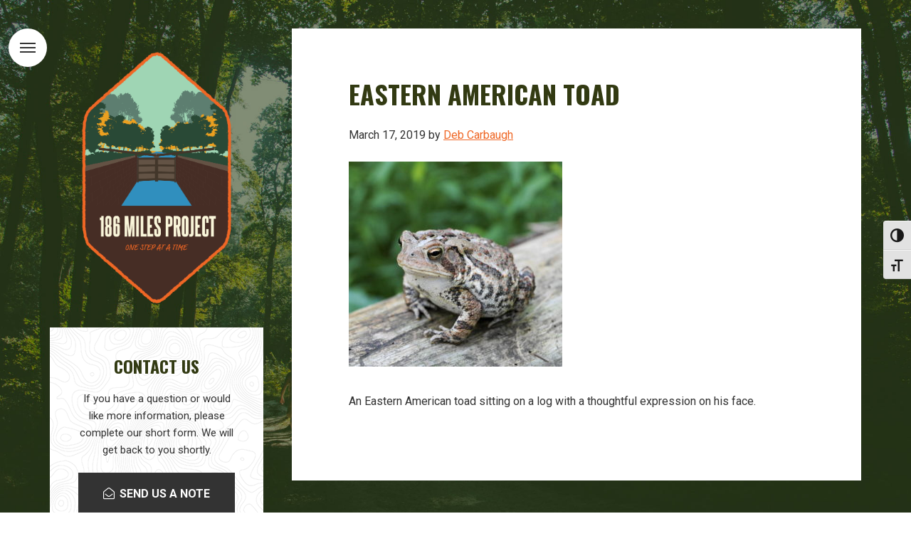

--- FILE ---
content_type: text/html; charset=UTF-8
request_url: https://186milesproject.org/the-toads-another-appalachian-animal-allegory/eastern-american-toad/
body_size: 9668
content:
<!DOCTYPE html>
<html lang="en-US">
<head >
<meta charset="UTF-8" />
<meta name="viewport" content="width=device-width, initial-scale=1" />
<meta name='robots' content='index, follow, max-image-preview:large, max-snippet:-1, max-video-preview:-1' />

	<!-- This site is optimized with the Yoast SEO plugin v26.7 - https://yoast.com/wordpress/plugins/seo/ -->
	<title>Eastern american toad - 186 Miles Project</title>
	<link rel="canonical" href="https://186milesproject.org/the-toads-another-appalachian-animal-allegory/eastern-american-toad/" />
	<meta property="og:locale" content="en_US" />
	<meta property="og:type" content="article" />
	<meta property="og:title" content="Eastern american toad - 186 Miles Project" />
	<meta property="og:description" content="An Eastern American toad sitting on a log with a thoughtful expression on his face." />
	<meta property="og:url" content="https://186milesproject.org/the-toads-another-appalachian-animal-allegory/eastern-american-toad/" />
	<meta property="og:site_name" content="186 Miles Project" />
	<meta property="article:modified_time" content="2019-03-17T13:25:01+00:00" />
	<meta property="og:image" content="https://186milesproject.org/the-toads-another-appalachian-animal-allegory/eastern-american-toad" />
	<meta property="og:image:width" content="800" />
	<meta property="og:image:height" content="769" />
	<meta property="og:image:type" content="image/jpeg" />
	<meta name="twitter:card" content="summary_large_image" />
	<script type="application/ld+json" class="yoast-schema-graph">{"@context":"https://schema.org","@graph":[{"@type":"WebPage","@id":"https://186milesproject.org/the-toads-another-appalachian-animal-allegory/eastern-american-toad/","url":"https://186milesproject.org/the-toads-another-appalachian-animal-allegory/eastern-american-toad/","name":"Eastern american toad - 186 Miles Project","isPartOf":{"@id":"https://186milesproject.org/#website"},"primaryImageOfPage":{"@id":"https://186milesproject.org/the-toads-another-appalachian-animal-allegory/eastern-american-toad/#primaryimage"},"image":{"@id":"https://186milesproject.org/the-toads-another-appalachian-animal-allegory/eastern-american-toad/#primaryimage"},"thumbnailUrl":"https://186milesproject.org/wp-content/uploads/2019/03/eastern-american-toad.jpg","datePublished":"2019-03-17T12:32:53+00:00","dateModified":"2019-03-17T13:25:01+00:00","breadcrumb":{"@id":"https://186milesproject.org/the-toads-another-appalachian-animal-allegory/eastern-american-toad/#breadcrumb"},"inLanguage":"en-US","potentialAction":[{"@type":"ReadAction","target":["https://186milesproject.org/the-toads-another-appalachian-animal-allegory/eastern-american-toad/"]}]},{"@type":"ImageObject","inLanguage":"en-US","@id":"https://186milesproject.org/the-toads-another-appalachian-animal-allegory/eastern-american-toad/#primaryimage","url":"https://186milesproject.org/wp-content/uploads/2019/03/eastern-american-toad.jpg","contentUrl":"https://186milesproject.org/wp-content/uploads/2019/03/eastern-american-toad.jpg","width":800,"height":769,"caption":"An Eastern American toad sitting on a log with a thoughtful expression on his face."},{"@type":"BreadcrumbList","@id":"https://186milesproject.org/the-toads-another-appalachian-animal-allegory/eastern-american-toad/#breadcrumb","itemListElement":[{"@type":"ListItem","position":1,"name":"Home","item":"https://186milesproject.org/"},{"@type":"ListItem","position":2,"name":"The Toads &#8211; Another Appalachian Animal Allegory","item":"https://186milesproject.org/the-toads-another-appalachian-animal-allegory/"},{"@type":"ListItem","position":3,"name":"Eastern american toad"}]},{"@type":"WebSite","@id":"https://186milesproject.org/#website","url":"https://186milesproject.org/","name":"186 Miles Project","description":"Raising awareness of mental health issues as they pertain to teenagers, suicide prevention, and the prevalence of bullying behavior.","potentialAction":[{"@type":"SearchAction","target":{"@type":"EntryPoint","urlTemplate":"https://186milesproject.org/?s={search_term_string}"},"query-input":{"@type":"PropertyValueSpecification","valueRequired":true,"valueName":"search_term_string"}}],"inLanguage":"en-US"}]}</script>
	<!-- / Yoast SEO plugin. -->


<link rel='dns-prefetch' href='//stats.wp.com' />
<link rel='dns-prefetch' href='//fonts.googleapis.com' />
<link rel='dns-prefetch' href='//netdna.bootstrapcdn.com' />
<link rel='dns-prefetch' href='//v0.wordpress.com' />
<link rel="alternate" type="application/rss+xml" title="186 Miles Project &raquo; Feed" href="https://186milesproject.org/feed/" />
<link rel="alternate" type="application/rss+xml" title="186 Miles Project &raquo; Comments Feed" href="https://186milesproject.org/comments/feed/" />
<link rel="alternate" title="oEmbed (JSON)" type="application/json+oembed" href="https://186milesproject.org/wp-json/oembed/1.0/embed?url=https%3A%2F%2F186milesproject.org%2Fthe-toads-another-appalachian-animal-allegory%2Feastern-american-toad%2F" />
<link rel="alternate" title="oEmbed (XML)" type="text/xml+oembed" href="https://186milesproject.org/wp-json/oembed/1.0/embed?url=https%3A%2F%2F186milesproject.org%2Fthe-toads-another-appalachian-animal-allegory%2Feastern-american-toad%2F&#038;format=xml" />
<style id='wp-img-auto-sizes-contain-inline-css' type='text/css'>
img:is([sizes=auto i],[sizes^="auto," i]){contain-intrinsic-size:3000px 1500px}
/*# sourceURL=wp-img-auto-sizes-contain-inline-css */
</style>
<link rel='stylesheet' id='formidable-css' href='https://186milesproject.org/wp-content/plugins/formidable/css/formidableforms.css?ver=114655' type='text/css' media='all' />
<style id='wp-emoji-styles-inline-css' type='text/css'>

	img.wp-smiley, img.emoji {
		display: inline !important;
		border: none !important;
		box-shadow: none !important;
		height: 1em !important;
		width: 1em !important;
		margin: 0 0.07em !important;
		vertical-align: -0.1em !important;
		background: none !important;
		padding: 0 !important;
	}
/*# sourceURL=wp-emoji-styles-inline-css */
</style>
<link rel='stylesheet' id='wp-block-library-css' href='https://186milesproject.org/wp-includes/css/dist/block-library/style.min.css?ver=6.9' type='text/css' media='all' />
<style id='global-styles-inline-css' type='text/css'>
:root{--wp--preset--aspect-ratio--square: 1;--wp--preset--aspect-ratio--4-3: 4/3;--wp--preset--aspect-ratio--3-4: 3/4;--wp--preset--aspect-ratio--3-2: 3/2;--wp--preset--aspect-ratio--2-3: 2/3;--wp--preset--aspect-ratio--16-9: 16/9;--wp--preset--aspect-ratio--9-16: 9/16;--wp--preset--color--black: #000000;--wp--preset--color--cyan-bluish-gray: #abb8c3;--wp--preset--color--white: #ffffff;--wp--preset--color--pale-pink: #f78da7;--wp--preset--color--vivid-red: #cf2e2e;--wp--preset--color--luminous-vivid-orange: #ff6900;--wp--preset--color--luminous-vivid-amber: #fcb900;--wp--preset--color--light-green-cyan: #7bdcb5;--wp--preset--color--vivid-green-cyan: #00d084;--wp--preset--color--pale-cyan-blue: #8ed1fc;--wp--preset--color--vivid-cyan-blue: #0693e3;--wp--preset--color--vivid-purple: #9b51e0;--wp--preset--gradient--vivid-cyan-blue-to-vivid-purple: linear-gradient(135deg,rgb(6,147,227) 0%,rgb(155,81,224) 100%);--wp--preset--gradient--light-green-cyan-to-vivid-green-cyan: linear-gradient(135deg,rgb(122,220,180) 0%,rgb(0,208,130) 100%);--wp--preset--gradient--luminous-vivid-amber-to-luminous-vivid-orange: linear-gradient(135deg,rgb(252,185,0) 0%,rgb(255,105,0) 100%);--wp--preset--gradient--luminous-vivid-orange-to-vivid-red: linear-gradient(135deg,rgb(255,105,0) 0%,rgb(207,46,46) 100%);--wp--preset--gradient--very-light-gray-to-cyan-bluish-gray: linear-gradient(135deg,rgb(238,238,238) 0%,rgb(169,184,195) 100%);--wp--preset--gradient--cool-to-warm-spectrum: linear-gradient(135deg,rgb(74,234,220) 0%,rgb(151,120,209) 20%,rgb(207,42,186) 40%,rgb(238,44,130) 60%,rgb(251,105,98) 80%,rgb(254,248,76) 100%);--wp--preset--gradient--blush-light-purple: linear-gradient(135deg,rgb(255,206,236) 0%,rgb(152,150,240) 100%);--wp--preset--gradient--blush-bordeaux: linear-gradient(135deg,rgb(254,205,165) 0%,rgb(254,45,45) 50%,rgb(107,0,62) 100%);--wp--preset--gradient--luminous-dusk: linear-gradient(135deg,rgb(255,203,112) 0%,rgb(199,81,192) 50%,rgb(65,88,208) 100%);--wp--preset--gradient--pale-ocean: linear-gradient(135deg,rgb(255,245,203) 0%,rgb(182,227,212) 50%,rgb(51,167,181) 100%);--wp--preset--gradient--electric-grass: linear-gradient(135deg,rgb(202,248,128) 0%,rgb(113,206,126) 100%);--wp--preset--gradient--midnight: linear-gradient(135deg,rgb(2,3,129) 0%,rgb(40,116,252) 100%);--wp--preset--font-size--small: 13px;--wp--preset--font-size--medium: 20px;--wp--preset--font-size--large: 36px;--wp--preset--font-size--x-large: 42px;--wp--preset--spacing--20: 0.44rem;--wp--preset--spacing--30: 0.67rem;--wp--preset--spacing--40: 1rem;--wp--preset--spacing--50: 1.5rem;--wp--preset--spacing--60: 2.25rem;--wp--preset--spacing--70: 3.38rem;--wp--preset--spacing--80: 5.06rem;--wp--preset--shadow--natural: 6px 6px 9px rgba(0, 0, 0, 0.2);--wp--preset--shadow--deep: 12px 12px 50px rgba(0, 0, 0, 0.4);--wp--preset--shadow--sharp: 6px 6px 0px rgba(0, 0, 0, 0.2);--wp--preset--shadow--outlined: 6px 6px 0px -3px rgb(255, 255, 255), 6px 6px rgb(0, 0, 0);--wp--preset--shadow--crisp: 6px 6px 0px rgb(0, 0, 0);}:where(.is-layout-flex){gap: 0.5em;}:where(.is-layout-grid){gap: 0.5em;}body .is-layout-flex{display: flex;}.is-layout-flex{flex-wrap: wrap;align-items: center;}.is-layout-flex > :is(*, div){margin: 0;}body .is-layout-grid{display: grid;}.is-layout-grid > :is(*, div){margin: 0;}:where(.wp-block-columns.is-layout-flex){gap: 2em;}:where(.wp-block-columns.is-layout-grid){gap: 2em;}:where(.wp-block-post-template.is-layout-flex){gap: 1.25em;}:where(.wp-block-post-template.is-layout-grid){gap: 1.25em;}.has-black-color{color: var(--wp--preset--color--black) !important;}.has-cyan-bluish-gray-color{color: var(--wp--preset--color--cyan-bluish-gray) !important;}.has-white-color{color: var(--wp--preset--color--white) !important;}.has-pale-pink-color{color: var(--wp--preset--color--pale-pink) !important;}.has-vivid-red-color{color: var(--wp--preset--color--vivid-red) !important;}.has-luminous-vivid-orange-color{color: var(--wp--preset--color--luminous-vivid-orange) !important;}.has-luminous-vivid-amber-color{color: var(--wp--preset--color--luminous-vivid-amber) !important;}.has-light-green-cyan-color{color: var(--wp--preset--color--light-green-cyan) !important;}.has-vivid-green-cyan-color{color: var(--wp--preset--color--vivid-green-cyan) !important;}.has-pale-cyan-blue-color{color: var(--wp--preset--color--pale-cyan-blue) !important;}.has-vivid-cyan-blue-color{color: var(--wp--preset--color--vivid-cyan-blue) !important;}.has-vivid-purple-color{color: var(--wp--preset--color--vivid-purple) !important;}.has-black-background-color{background-color: var(--wp--preset--color--black) !important;}.has-cyan-bluish-gray-background-color{background-color: var(--wp--preset--color--cyan-bluish-gray) !important;}.has-white-background-color{background-color: var(--wp--preset--color--white) !important;}.has-pale-pink-background-color{background-color: var(--wp--preset--color--pale-pink) !important;}.has-vivid-red-background-color{background-color: var(--wp--preset--color--vivid-red) !important;}.has-luminous-vivid-orange-background-color{background-color: var(--wp--preset--color--luminous-vivid-orange) !important;}.has-luminous-vivid-amber-background-color{background-color: var(--wp--preset--color--luminous-vivid-amber) !important;}.has-light-green-cyan-background-color{background-color: var(--wp--preset--color--light-green-cyan) !important;}.has-vivid-green-cyan-background-color{background-color: var(--wp--preset--color--vivid-green-cyan) !important;}.has-pale-cyan-blue-background-color{background-color: var(--wp--preset--color--pale-cyan-blue) !important;}.has-vivid-cyan-blue-background-color{background-color: var(--wp--preset--color--vivid-cyan-blue) !important;}.has-vivid-purple-background-color{background-color: var(--wp--preset--color--vivid-purple) !important;}.has-black-border-color{border-color: var(--wp--preset--color--black) !important;}.has-cyan-bluish-gray-border-color{border-color: var(--wp--preset--color--cyan-bluish-gray) !important;}.has-white-border-color{border-color: var(--wp--preset--color--white) !important;}.has-pale-pink-border-color{border-color: var(--wp--preset--color--pale-pink) !important;}.has-vivid-red-border-color{border-color: var(--wp--preset--color--vivid-red) !important;}.has-luminous-vivid-orange-border-color{border-color: var(--wp--preset--color--luminous-vivid-orange) !important;}.has-luminous-vivid-amber-border-color{border-color: var(--wp--preset--color--luminous-vivid-amber) !important;}.has-light-green-cyan-border-color{border-color: var(--wp--preset--color--light-green-cyan) !important;}.has-vivid-green-cyan-border-color{border-color: var(--wp--preset--color--vivid-green-cyan) !important;}.has-pale-cyan-blue-border-color{border-color: var(--wp--preset--color--pale-cyan-blue) !important;}.has-vivid-cyan-blue-border-color{border-color: var(--wp--preset--color--vivid-cyan-blue) !important;}.has-vivid-purple-border-color{border-color: var(--wp--preset--color--vivid-purple) !important;}.has-vivid-cyan-blue-to-vivid-purple-gradient-background{background: var(--wp--preset--gradient--vivid-cyan-blue-to-vivid-purple) !important;}.has-light-green-cyan-to-vivid-green-cyan-gradient-background{background: var(--wp--preset--gradient--light-green-cyan-to-vivid-green-cyan) !important;}.has-luminous-vivid-amber-to-luminous-vivid-orange-gradient-background{background: var(--wp--preset--gradient--luminous-vivid-amber-to-luminous-vivid-orange) !important;}.has-luminous-vivid-orange-to-vivid-red-gradient-background{background: var(--wp--preset--gradient--luminous-vivid-orange-to-vivid-red) !important;}.has-very-light-gray-to-cyan-bluish-gray-gradient-background{background: var(--wp--preset--gradient--very-light-gray-to-cyan-bluish-gray) !important;}.has-cool-to-warm-spectrum-gradient-background{background: var(--wp--preset--gradient--cool-to-warm-spectrum) !important;}.has-blush-light-purple-gradient-background{background: var(--wp--preset--gradient--blush-light-purple) !important;}.has-blush-bordeaux-gradient-background{background: var(--wp--preset--gradient--blush-bordeaux) !important;}.has-luminous-dusk-gradient-background{background: var(--wp--preset--gradient--luminous-dusk) !important;}.has-pale-ocean-gradient-background{background: var(--wp--preset--gradient--pale-ocean) !important;}.has-electric-grass-gradient-background{background: var(--wp--preset--gradient--electric-grass) !important;}.has-midnight-gradient-background{background: var(--wp--preset--gradient--midnight) !important;}.has-small-font-size{font-size: var(--wp--preset--font-size--small) !important;}.has-medium-font-size{font-size: var(--wp--preset--font-size--medium) !important;}.has-large-font-size{font-size: var(--wp--preset--font-size--large) !important;}.has-x-large-font-size{font-size: var(--wp--preset--font-size--x-large) !important;}
/*# sourceURL=global-styles-inline-css */
</style>

<style id='classic-theme-styles-inline-css' type='text/css'>
/*! This file is auto-generated */
.wp-block-button__link{color:#fff;background-color:#32373c;border-radius:9999px;box-shadow:none;text-decoration:none;padding:calc(.667em + 2px) calc(1.333em + 2px);font-size:1.125em}.wp-block-file__button{background:#32373c;color:#fff;text-decoration:none}
/*# sourceURL=/wp-includes/css/classic-themes.min.css */
</style>
<link rel='stylesheet' id='rgg-simplelightbox-css' href='https://186milesproject.org/wp-content/plugins/responsive-gallery-grid/lib/simplelightbox/simplelightbox.min.css?ver=2.3.18' type='text/css' media='all' />
<link rel='stylesheet' id='slickstyle-css' href='https://186milesproject.org/wp-content/plugins/responsive-gallery-grid/lib/slick/slick.1.9.0.min.css?ver=2.3.18' type='text/css' media='all' />
<link rel='stylesheet' id='slick-theme-css' href='https://186milesproject.org/wp-content/plugins/responsive-gallery-grid/lib/slick/slick-theme.css?ver=2.3.18' type='text/css' media='all' />
<link rel='stylesheet' id='rgg-style-css' href='https://186milesproject.org/wp-content/plugins/responsive-gallery-grid/css/style.css?ver=2.3.18' type='text/css' media='all' />
<link rel='stylesheet' id='responsive-lightbox-swipebox-css' href='https://186milesproject.org/wp-content/plugins/responsive-lightbox/assets/swipebox/swipebox.min.css?ver=1.5.2' type='text/css' media='all' />
<link rel='stylesheet' id='ui-font-css' href='https://186milesproject.org/wp-content/plugins/wp-accessibility/toolbar/fonts/css/a11y-toolbar.css?ver=2.2.6' type='text/css' media='all' />
<link rel='stylesheet' id='wpa-toolbar-css' href='https://186milesproject.org/wp-content/plugins/wp-accessibility/toolbar/css/a11y.css?ver=2.2.6' type='text/css' media='all' />
<style id='wpa-toolbar-inline-css' type='text/css'>
.a11y-toolbar ul li button { font-size: 1.2em !important; }
/*# sourceURL=wpa-toolbar-inline-css */
</style>
<link rel='stylesheet' id='ui-fontsize.css-css' href='https://186milesproject.org/wp-content/plugins/wp-accessibility/toolbar/css/a11y-fontsize-alt.css?ver=2.2.6' type='text/css' media='all' />
<style id='ui-fontsize.css-inline-css' type='text/css'>
html { --wpa-font-size: 150%; }
/*# sourceURL=ui-fontsize.css-inline-css */
</style>
<link rel='stylesheet' id='wpa-style-css' href='https://186milesproject.org/wp-content/plugins/wp-accessibility/css/wpa-style.css?ver=2.2.6' type='text/css' media='all' />
<style id='wpa-style-inline-css' type='text/css'>
:root { --admin-bar-top : 7px; }
/*# sourceURL=wpa-style-inline-css */
</style>
<link rel='stylesheet' id='genesis-sample-fonts-css' href='//fonts.googleapis.com/css?family=Lora%3A700%2C700i%7COswald%3A700%7CRoboto%3A400%2C700&#038;ver=2.2.4' type='text/css' media='all' />
<link rel='stylesheet' id='font-awesome-css' href='//netdna.bootstrapcdn.com/font-awesome/4.7.0/css/font-awesome.min.css?ver=6.9' type='text/css' media='all' />
<link rel='stylesheet' id='hover-min-css' href='https://186milesproject.org/wp-content/themes/186mile-pro/css/hover-min.css?ver=6.9' type='text/css' media='all' />
<link rel='stylesheet' id='starter-pro-css' href='https://186milesproject.org/wp-content/themes/186mile-pro/style.css?ver=2.2.4' type='text/css' media='all' />
<script type="text/javascript" src="https://186milesproject.org/wp-includes/js/jquery/jquery.min.js?ver=3.7.1" id="jquery-core-js"></script>
<script type="text/javascript" src="https://186milesproject.org/wp-includes/js/jquery/jquery-migrate.min.js?ver=3.4.1" id="jquery-migrate-js"></script>
<script type="text/javascript" src="https://186milesproject.org/wp-content/plugins/responsive-lightbox/assets/dompurify/purify.min.js?ver=3.3.1" id="dompurify-js"></script>
<script type="text/javascript" id="responsive-lightbox-sanitizer-js-before">
/* <![CDATA[ */
window.RLG = window.RLG || {}; window.RLG.sanitizeAllowedHosts = ["youtube.com","www.youtube.com","youtu.be","vimeo.com","player.vimeo.com"];
//# sourceURL=responsive-lightbox-sanitizer-js-before
/* ]]> */
</script>
<script type="text/javascript" src="https://186milesproject.org/wp-content/plugins/responsive-lightbox/js/sanitizer.js?ver=2.6.1" id="responsive-lightbox-sanitizer-js"></script>
<script type="text/javascript" src="https://186milesproject.org/wp-content/plugins/responsive-lightbox/assets/swipebox/jquery.swipebox.min.js?ver=1.5.2" id="responsive-lightbox-swipebox-js"></script>
<script type="text/javascript" src="https://186milesproject.org/wp-includes/js/underscore.min.js?ver=1.13.7" id="underscore-js"></script>
<script type="text/javascript" src="https://186milesproject.org/wp-content/plugins/responsive-lightbox/assets/infinitescroll/infinite-scroll.pkgd.min.js?ver=4.0.1" id="responsive-lightbox-infinite-scroll-js"></script>
<script type="text/javascript" id="responsive-lightbox-js-before">
/* <![CDATA[ */
var rlArgs = {"script":"swipebox","selector":"lightbox","customEvents":"","activeGalleries":true,"animation":true,"hideCloseButtonOnMobile":false,"removeBarsOnMobile":false,"hideBars":true,"hideBarsDelay":5000,"videoMaxWidth":1080,"useSVG":true,"loopAtEnd":false,"woocommerce_gallery":false,"ajaxurl":"https:\/\/186milesproject.org\/wp-admin\/admin-ajax.php","nonce":"4c0f030b4d","preview":false,"postId":606,"scriptExtension":false};

//# sourceURL=responsive-lightbox-js-before
/* ]]> */
</script>
<script type="text/javascript" src="https://186milesproject.org/wp-content/plugins/responsive-lightbox/js/front.js?ver=2.6.1" id="responsive-lightbox-js"></script>
<script type="text/javascript" src="https://186milesproject.org/wp-content/themes/186mile-pro/js/modernizr.js?ver=1.0.0" id="modernizr-js"></script>
<script type="text/javascript" src="https://186milesproject.org/wp-content/themes/186mile-pro/js/backstretch.js?ver=1.0.0" id="starter-backstretch-js"></script>
<script type="text/javascript" id="starter-backstretch-set-js-extra">
/* <![CDATA[ */
var BackStretchImg = {"src":"https://186milesproject.org/wp-content/uploads/2017/04/186mile-backstretch.jpg"};
//# sourceURL=starter-backstretch-set-js-extra
/* ]]> */
</script>
<script type="text/javascript" src="https://186milesproject.org/wp-content/themes/186mile-pro/js/backstretch-set.js?ver=1.0.0" id="starter-backstretch-set-js"></script>
<link rel="https://api.w.org/" href="https://186milesproject.org/wp-json/" /><link rel="alternate" title="JSON" type="application/json" href="https://186milesproject.org/wp-json/wp/v2/media/606" /><link rel="EditURI" type="application/rsd+xml" title="RSD" href="https://186milesproject.org/xmlrpc.php?rsd" />
<meta name="generator" content="WordPress 6.9" />
<link rel='shortlink' href='https://wp.me/a8SQnv-9M' />
<script type="text/javascript">
(function(url){
	if(/(?:Chrome\/26\.0\.1410\.63 Safari\/537\.31|WordfenceTestMonBot)/.test(navigator.userAgent)){ return; }
	var addEvent = function(evt, handler) {
		if (window.addEventListener) {
			document.addEventListener(evt, handler, false);
		} else if (window.attachEvent) {
			document.attachEvent('on' + evt, handler);
		}
	};
	var removeEvent = function(evt, handler) {
		if (window.removeEventListener) {
			document.removeEventListener(evt, handler, false);
		} else if (window.detachEvent) {
			document.detachEvent('on' + evt, handler);
		}
	};
	var evts = 'contextmenu dblclick drag dragend dragenter dragleave dragover dragstart drop keydown keypress keyup mousedown mousemove mouseout mouseover mouseup mousewheel scroll'.split(' ');
	var logHuman = function() {
		if (window.wfLogHumanRan) { return; }
		window.wfLogHumanRan = true;
		var wfscr = document.createElement('script');
		wfscr.type = 'text/javascript';
		wfscr.async = true;
		wfscr.src = url + '&r=' + Math.random();
		(document.getElementsByTagName('head')[0]||document.getElementsByTagName('body')[0]).appendChild(wfscr);
		for (var i = 0; i < evts.length; i++) {
			removeEvent(evts[i], logHuman);
		}
	};
	for (var i = 0; i < evts.length; i++) {
		addEvent(evts[i], logHuman);
	}
})('//186milesproject.org/?wordfence_lh=1&hid=7D63382BFE7B6948C96C4D231E6E4E36');
</script><script>document.documentElement.className += " js";</script>
	<style>img#wpstats{display:none}</style>
		<link rel="icon" href="https://186milesproject.org/wp-content/uploads/2023/04/cropped-logo-removebg-preview-32x32.png" sizes="32x32" />
<link rel="icon" href="https://186milesproject.org/wp-content/uploads/2023/04/cropped-logo-removebg-preview-192x192.png" sizes="192x192" />
<link rel="apple-touch-icon" href="https://186milesproject.org/wp-content/uploads/2023/04/cropped-logo-removebg-preview-180x180.png" />
<meta name="msapplication-TileImage" content="https://186milesproject.org/wp-content/uploads/2023/04/cropped-logo-removebg-preview-270x270.png" />

<!-- BEGIN Analytics Insights v6.3.12 - https://wordpress.org/plugins/analytics-insights/ -->
<script async src="https://www.googletagmanager.com/gtag/js?id=G-0HKLY0YQ9J"></script>
<script>
  window.dataLayer = window.dataLayer || [];
  function gtag(){dataLayer.push(arguments);}
  gtag('js', new Date());
  gtag('config', 'G-0HKLY0YQ9J');
  if (window.performance) {
    var timeSincePageLoad = Math.round(performance.now());
    gtag('event', 'timing_complete', {
      'name': 'load',
      'value': timeSincePageLoad,
      'event_category': 'JS Dependencies'
    });
  }
</script>
<!-- END Analytics Insights -->
<link rel='stylesheet' id='custom-admin-bar-css-ftend-css' href='https://whitelabel.datachieve.com/da-white-label-front.css?ver=6.9' type='text/css' media='all' />
</head>
<body class="attachment wp-singular attachment-template-default single single-attachment postid-606 attachmentid-606 attachment-jpeg custom-background wp-theme-genesis wp-child-theme-186mile-pro header-full-width sidebar-content genesis-breadcrumbs-hidden starter-pro"><a href="#0" class="to-top" title="Back To Top">Top</a><div class="site-container"><ul class="genesis-skip-link"><li><a href="#genesis-nav-primary" class="screen-reader-shortcut"> Skip to primary navigation</a></li><li><a href="#genesis-content" class="screen-reader-shortcut"> Skip to main content</a></li><li><a href="#genesis-sidebar-primary" class="screen-reader-shortcut"> Skip to primary sidebar</a></li></ul><div class="site-inner"><div class="wrap"><header class="site-header"><div class="wrap"><div class="title-area"><p class="site-title"><a href="https://186milesproject.org/">186 Miles Project</a></p></div></div></header><div class="content-sidebar-wrap"><main class="content" id="genesis-content"><article class="post-606 attachment type-attachment status-inherit entry gs-1 gs-odd gs-even gs-featured-content-entry" aria-label="Eastern american toad"><header class="entry-header"><h1 class="entry-title">Eastern american toad</h1>
<p class="entry-meta"><time class="entry-time">March 17, 2019</time> by <span class="entry-author"><a href="https://186milesproject.org/author/deb/" class="entry-author-link" rel="author"><span class="entry-author-name">Deb Carbaugh</span></a></span>  </p></header><div class="entry-content"><p class="attachment"><a href='https://186milesproject.org/wp-content/uploads/2019/03/eastern-american-toad.jpg' title="" data-rl_title="" class="rl-gallery-link" data-rl_caption="" data-rel="lightbox-gallery-0"><img decoding="async" width="300" height="288" src="https://186milesproject.org/wp-content/uploads/2019/03/eastern-american-toad-300x288.jpg" class="attachment-medium size-medium" alt="Bob" srcset="https://186milesproject.org/wp-content/uploads/2019/03/eastern-american-toad-300x288.jpg 300w, https://186milesproject.org/wp-content/uploads/2019/03/eastern-american-toad-768x738.jpg 768w, https://186milesproject.org/wp-content/uploads/2019/03/eastern-american-toad.jpg 800w" sizes="(max-width: 300px) 100vw, 300px" /></a></p>
<p>An Eastern American toad sitting on a log with a thoughtful expression on his face.</p>
</div><footer class="entry-footer"></footer></article></main><aside class="sidebar sidebar-primary widget-area" role="complementary" aria-label="Primary Sidebar" id="genesis-sidebar-primary"><h2 class="genesis-sidebar-title screen-reader-text">Primary Sidebar</h2><section id="text-11" class="widget widget_text"><div class="widget-wrap"><h3 class="widgettitle widget-title">Contact Us</h3>
			<div class="textwidget">If you have a question or would like more information, please complete our short form. We will get back to you shortly.

<a href="/contact-us/" class="email button">Send us a note</a></div>
		</div></section>
</aside></div></div></div><div id ="genesis-footer-widgets" class="footer-widgets"><h2 class="genesis-sidebar-title screen-reader-text">Footer</h2><div class="footer-widgets-1 widget-area"><div class="social-icons"><li class="menu-item"><a target="_blank" href="https://www.facebook.com/186MilesProject/" class="social-btn facebook" title="Facebook"><i class="fa fa-facebook" aria-hidden="true"></i><span class="sr-text">Facebook</span></a></li><li class="menu-item"><a target="_blank" href="https://twitter.com/186milesproject" class="social-btn twitter" title="Twitter"><i class="fa fa-twitter" aria-hidden="true"></i><span class="sr-text">Twitter</span></a></li></div></div><div class="footer-widgets-2 widget-area"><a href="/contact-us/">Contact Us</a></div></div><footer class="site-footer"><div class="wrap"><p>&copy; 2026 <a href="/">186 Miles Project</a> &middot; Website design by <a href="https://datachieve.com" target="_blank" class="bug" rel="nofollow">Datachieve Digital</a></div></footer></div><script type="speculationrules">
{"prefetch":[{"source":"document","where":{"and":[{"href_matches":"/*"},{"not":{"href_matches":["/wp-*.php","/wp-admin/*","/wp-content/uploads/*","/wp-content/*","/wp-content/plugins/*","/wp-content/themes/186mile-pro/*","/wp-content/themes/genesis/*","/*\\?(.+)"]}},{"not":{"selector_matches":"a[rel~=\"nofollow\"]"}},{"not":{"selector_matches":".no-prefetch, .no-prefetch a"}}]},"eagerness":"conservative"}]}
</script>

	<a href="#cd-nav" class="cd-nav-trigger">Menu
		<span class="cd-nav-icon"></span>

		<svg x="0px" y="0px" width="54px" height="54px" viewBox="0 0 54 54">
			<circle fill="transparent" stroke="#656e79" stroke-width="1" cx="27" cy="27" r="25" stroke-dasharray="157 157" stroke-dashoffset="157"></circle>
		</svg>
	</a>

	<div id="cd-nav" class="cd-nav">
		<div class="cd-navigation-wrapper">
			<div class="cd-half-block">
				<h2>Navigation</h2>
				<nav class="menu-primary-navigation-container"><ul id="menu-primary-navigation" class="cd-primary-nav"><li id="menu-item-53" class="menu-item menu-item-type-custom menu-item-object-custom menu-item-home menu-item-53"><a href="https://186milesproject.org/">Home</a></li>
<li id="menu-item-63" class="menu-item menu-item-type-post_type menu-item-object-page menu-item-63"><a href="https://186milesproject.org/our-story/">Our Story</a></li>
<li id="menu-item-55" class="menu-item menu-item-type-post_type menu-item-object-page menu-item-55"><a href="https://186milesproject.org/volunteer/">Get Involved</a></li>
<li id="menu-item-56" class="menu-item menu-item-type-post_type menu-item-object-page menu-item-56"><a href="https://186milesproject.org/gallery/">Gallery</a></li>
<li id="menu-item-71" class="menu-item menu-item-type-post_type menu-item-object-page menu-item-71"><a href="https://186milesproject.org/tales-from-the-towpath/">Blog</a></li>
<li id="menu-item-140" class="menu-item menu-item-type-post_type menu-item-object-page menu-item-140"><a href="https://186milesproject.org/tell-your-story/">Tell Your Story</a></li>
<li id="menu-item-112" class="menu-item menu-item-type-post_type menu-item-object-page menu-item-112"><a href="https://186milesproject.org/sponsors/">Support</a></li>
<li id="menu-item-68" class="menu-item menu-item-type-post_type menu-item-object-page menu-item-68"><a href="https://186milesproject.org/contact-us/">Contact Us</a></li>
</ul></nav>			</div><!-- .cd-half-block -->

			<div class="cd-half-block">
				<div class="nav-overlay widget-area"><section id="text-2" class="widget widget_text"><div class="widget-wrap">			<div class="textwidget"><address>
<ul class="cd-contact-info">
<li><a href="https://www.facebook.com/186MilesProject/" target="_blank">Like Us on Facebook</a></li>
<li><a href="https://twitter.com/186milesproject" target="_blank">Follow Us on Twitter</a></li>
<li>Hagerstown, MD</li>
</ul>
</address>
</div>
		</div></section>
</div>			</div> <!-- .cd-half-block -->
		</div> <!-- .cd-navigation-wrapper -->
	</div> <!-- .cd-nav -->

<script type="text/javascript" id="wpa-toolbar-js-extra">
/* <![CDATA[ */
var wpatb = {"location":"body","is_rtl":"ltr","is_right":"reversed","responsive":"a11y-responsive","contrast":"Toggle High Contrast","grayscale":"Toggle Grayscale","fontsize":"Toggle Font size","custom_location":"standard-location","enable_grayscale":"false","enable_fontsize":"true","enable_contrast":"true"};
var wpa11y = {"path":"https://186milesproject.org/wp-content/plugins/wp-accessibility/toolbar/css/a11y-contrast.css?version=2.2.6"};
//# sourceURL=wpa-toolbar-js-extra
/* ]]> */
</script>
<script type="text/javascript" src="https://186milesproject.org/wp-content/plugins/wp-accessibility/js/wpa-toolbar.min.js?ver=2.2.6" id="wpa-toolbar-js" defer="defer" data-wp-strategy="defer"></script>
<script type="text/javascript" src="https://186milesproject.org/wp-includes/js/hoverIntent.min.js?ver=1.10.2" id="hoverIntent-js"></script>
<script type="text/javascript" src="https://186milesproject.org/wp-content/themes/genesis/lib/js/menu/superfish.min.js?ver=1.7.10" id="superfish-js"></script>
<script type="text/javascript" src="https://186milesproject.org/wp-content/themes/genesis/lib/js/menu/superfish.args.min.js?ver=3.6.1" id="superfish-args-js"></script>
<script type="text/javascript" src="https://186milesproject.org/wp-content/themes/genesis/lib/js/skip-links.min.js?ver=3.6.1" id="skip-links-js"></script>
<script type="text/javascript" src="https://186milesproject.org/wp-content/themes/186mile-pro/js/global.js?ver=1.0" id="starter-global-js"></script>
<script type="text/javascript" src="https://186milesproject.org/wp-content/themes/186mile-pro/js/mobile-menu.js?ver=1.0" id="mobile-menu-js"></script>
<script type="text/javascript" id="wp-accessibility-js-extra">
/* <![CDATA[ */
var wpa = {"skiplinks":{"enabled":false,"output":""},"target":"","tabindex":"1","underline":{"enabled":false,"target":"a"},"videos":"","dir":"ltr","lang":"en-US","titles":"1","labels":"1","wpalabels":{"s":"Search","author":"Name","email":"Email","url":"Website","comment":"Comment"},"alt":"","altSelector":".hentry img[alt]:not([alt=\"\"]), .comment-content img[alt]:not([alt=\"\"]), #content img[alt]:not([alt=\"\"]),.entry-content img[alt]:not([alt=\"\"])","current":"","errors":"","tracking":"1","ajaxurl":"https://186milesproject.org/wp-admin/admin-ajax.php","security":"6647e2bf4a","action":"wpa_stats_action","url":"https://186milesproject.org/the-toads-another-appalachian-animal-allegory/eastern-american-toad/","post_id":"606","continue":"","pause":"Pause video","play":"Play video","restUrl":"https://186milesproject.org/wp-json/wp/v2/media","ldType":"button","ldHome":"https://186milesproject.org","ldText":"\u003Cspan class=\"dashicons dashicons-media-text\" aria-hidden=\"true\"\u003E\u003C/span\u003E\u003Cspan class=\"screen-reader\"\u003ELong Description\u003C/span\u003E"};
//# sourceURL=wp-accessibility-js-extra
/* ]]> */
</script>
<script type="text/javascript" src="https://186milesproject.org/wp-content/plugins/wp-accessibility/js/wp-accessibility.min.js?ver=2.2.6" id="wp-accessibility-js" defer="defer" data-wp-strategy="defer"></script>
<script type="text/javascript" id="jetpack-stats-js-before">
/* <![CDATA[ */
_stq = window._stq || [];
_stq.push([ "view", {"v":"ext","blog":"131281745","post":"606","tz":"-5","srv":"186milesproject.org","j":"1:15.4"} ]);
_stq.push([ "clickTrackerInit", "131281745", "606" ]);
//# sourceURL=jetpack-stats-js-before
/* ]]> */
</script>
<script type="text/javascript" src="https://stats.wp.com/e-202603.js" id="jetpack-stats-js" defer="defer" data-wp-strategy="defer"></script>
<script id="wp-emoji-settings" type="application/json">
{"baseUrl":"https://s.w.org/images/core/emoji/17.0.2/72x72/","ext":".png","svgUrl":"https://s.w.org/images/core/emoji/17.0.2/svg/","svgExt":".svg","source":{"concatemoji":"https://186milesproject.org/wp-includes/js/wp-emoji-release.min.js?ver=6.9"}}
</script>
<script type="module">
/* <![CDATA[ */
/*! This file is auto-generated */
const a=JSON.parse(document.getElementById("wp-emoji-settings").textContent),o=(window._wpemojiSettings=a,"wpEmojiSettingsSupports"),s=["flag","emoji"];function i(e){try{var t={supportTests:e,timestamp:(new Date).valueOf()};sessionStorage.setItem(o,JSON.stringify(t))}catch(e){}}function c(e,t,n){e.clearRect(0,0,e.canvas.width,e.canvas.height),e.fillText(t,0,0);t=new Uint32Array(e.getImageData(0,0,e.canvas.width,e.canvas.height).data);e.clearRect(0,0,e.canvas.width,e.canvas.height),e.fillText(n,0,0);const a=new Uint32Array(e.getImageData(0,0,e.canvas.width,e.canvas.height).data);return t.every((e,t)=>e===a[t])}function p(e,t){e.clearRect(0,0,e.canvas.width,e.canvas.height),e.fillText(t,0,0);var n=e.getImageData(16,16,1,1);for(let e=0;e<n.data.length;e++)if(0!==n.data[e])return!1;return!0}function u(e,t,n,a){switch(t){case"flag":return n(e,"\ud83c\udff3\ufe0f\u200d\u26a7\ufe0f","\ud83c\udff3\ufe0f\u200b\u26a7\ufe0f")?!1:!n(e,"\ud83c\udde8\ud83c\uddf6","\ud83c\udde8\u200b\ud83c\uddf6")&&!n(e,"\ud83c\udff4\udb40\udc67\udb40\udc62\udb40\udc65\udb40\udc6e\udb40\udc67\udb40\udc7f","\ud83c\udff4\u200b\udb40\udc67\u200b\udb40\udc62\u200b\udb40\udc65\u200b\udb40\udc6e\u200b\udb40\udc67\u200b\udb40\udc7f");case"emoji":return!a(e,"\ud83e\u1fac8")}return!1}function f(e,t,n,a){let r;const o=(r="undefined"!=typeof WorkerGlobalScope&&self instanceof WorkerGlobalScope?new OffscreenCanvas(300,150):document.createElement("canvas")).getContext("2d",{willReadFrequently:!0}),s=(o.textBaseline="top",o.font="600 32px Arial",{});return e.forEach(e=>{s[e]=t(o,e,n,a)}),s}function r(e){var t=document.createElement("script");t.src=e,t.defer=!0,document.head.appendChild(t)}a.supports={everything:!0,everythingExceptFlag:!0},new Promise(t=>{let n=function(){try{var e=JSON.parse(sessionStorage.getItem(o));if("object"==typeof e&&"number"==typeof e.timestamp&&(new Date).valueOf()<e.timestamp+604800&&"object"==typeof e.supportTests)return e.supportTests}catch(e){}return null}();if(!n){if("undefined"!=typeof Worker&&"undefined"!=typeof OffscreenCanvas&&"undefined"!=typeof URL&&URL.createObjectURL&&"undefined"!=typeof Blob)try{var e="postMessage("+f.toString()+"("+[JSON.stringify(s),u.toString(),c.toString(),p.toString()].join(",")+"));",a=new Blob([e],{type:"text/javascript"});const r=new Worker(URL.createObjectURL(a),{name:"wpTestEmojiSupports"});return void(r.onmessage=e=>{i(n=e.data),r.terminate(),t(n)})}catch(e){}i(n=f(s,u,c,p))}t(n)}).then(e=>{for(const n in e)a.supports[n]=e[n],a.supports.everything=a.supports.everything&&a.supports[n],"flag"!==n&&(a.supports.everythingExceptFlag=a.supports.everythingExceptFlag&&a.supports[n]);var t;a.supports.everythingExceptFlag=a.supports.everythingExceptFlag&&!a.supports.flag,a.supports.everything||((t=a.source||{}).concatemoji?r(t.concatemoji):t.wpemoji&&t.twemoji&&(r(t.twemoji),r(t.wpemoji)))});
//# sourceURL=https://186milesproject.org/wp-includes/js/wp-emoji-loader.min.js
/* ]]> */
</script>
</body></html>


--- FILE ---
content_type: text/css; charset=utf-8
request_url: https://186milesproject.org/wp-content/themes/186mile-pro/style.css?ver=2.2.4
body_size: 11642
content:
/*
	Theme Name: Starter Pro
	Theme URI: http://www.yourclient.com/
	Description: This is custom mobile responsive theme created for the Genesis Framework.
	Author: DatAchieve Digital
	Author URI: http://www.datachieve.com/

	Version: 2.2.4

	Tags: black, red, white, one-column, two-columns, three-columns, left-sidebar, right-sidebar, responsive-layout, accessibility-ready, custom-background, custom-colors, custom-header, custom-menu, featured-images, full-width-template, rtl-language-support, sticky-post, theme-options, threaded-comments, translation-ready

	Template: genesis
	Template Version: 2.2.3

	License: GPL-2.0+
	License URI: http://www.gnu.org/licenses/gpl-2.0.html
*/


/* # Table of Contents
- HTML5 Reset
	- Baseline Normalize
	- Box Sizing
	- Float Clearing
- Defaults
	- Typographical Elements
	- Headings
	- Objects
	- Gallery
	- Forms
	- Tables
	- Screen Reader Text
- Structure and Layout
	- Site Containers
	- Column Widths and Positions
	- Column Classes
- Common Classes
	- Avatar
	- Genesis
	- Search Form
	- Titles
	- WordPress
- Widgets
	- Featured Content
- Plugins
	- Genesis eNews Extended
	- Jetpack
- Skip Links
- Site Header
	- Title Area
	- Widget Area
- Site Navigation
	- Accessible Menu
	- Site Header Navigation
	- After Header Navigation
	- Footer Navigation
- Content Area
	- Entries
	- Entry Meta
	- Pagination
	- Comments
- Sidebars
- Footer Widgets
- Site Footer
- Media Queries
	- Max-width: 1340px
	- Max-width: 1200px
	- Max-width: 1023px
	- Max-width: 860px
- Print Styles
*/


/* # HTML5 Reset
---------------------------------------------------------------------------------------------------- */

/* ## Baseline Normalize
--------------------------------------------- */
/* normalize.css v4.1.1 | MIT License | http://necolas.github.io/normalize.css/ */

html{font-family:sans-serif;-ms-text-size-adjust:100%;-webkit-text-size-adjust:100%}body{margin:0}article,aside,details,figcaption,figure,footer,header,main,menu,nav,section,summary{display:block}audio,canvas,progress,video{display:inline-block}audio:not([controls]){display:none;height:0}progress{vertical-align:baseline}template,[hidden]{display:none}a{background-color:transparent;-webkit-text-decoration-skip:objects}a:active,a:hover{outline-width:0}abbr[title]{border-bottom:none;text-decoration:underline;text-decoration:underline dotted}b,strong{font-weight:inherit}b,strong{font-weight:bolder}dfn{font-style:italic}h1{font-size:2em;margin:0.67em 0}mark{background-color:#ff0;color:#000}small{font-size:80%}sub,sup{font-size:75%;line-height:0;position:relative;vertical-align:baseline}sub{bottom:-0.25em}sup{top:-0.5em}img{border-style:none}svg:not(:root){overflow:hidden}code,kbd,pre,samp{font-family:monospace, monospace;font-size:1em}figure{margin:1em 40px}hr{box-sizing:content-box;height:0;overflow:visible}button,input,optgroup,select,textarea{font:inherit;margin:0}optgroup{font-weight:bold}button,input{overflow:visible}button,select{text-transform:none}button,html [type="button"],[type="reset"],[type="submit"]{-webkit-appearance:button}button::-moz-focus-inner,[type="button"]::-moz-focus-inner,[type="reset"]::-moz-focus-inner,[type="submit"]::-moz-focus-inner{border-style:none;padding:0}button:-moz-focusring,[type="button"]:-moz-focusring,[type="reset"]:-moz-focusring,[type="submit"]:-moz-focusring{outline:1px dotted ButtonText}fieldset{border:1px solid #c0c0c0;margin:0 2px;padding:0.35em 0.625em 0.75em}legend{box-sizing:border-box;color:inherit;display:table;max-width:100%;padding:0;white-space:normal}textarea{overflow:auto}[type="checkbox"],[type="radio"]{box-sizing:border-box;padding:0}[type="number"]::-webkit-inner-spin-button,[type="number"]::-webkit-outer-spin-button{height:auto}[type="search"]{-webkit-appearance:textfield;outline-offset:-2px}[type="search"]::-webkit-search-cancel-button,[type="search"]::-webkit-search-decoration{-webkit-appearance:none}::-webkit-input-placeholder{color:inherit;opacity:0.54}::-webkit-file-upload-button{-webkit-appearance:button;font:inherit}

/* ## Box Sizing
--------------------------------------------- */

html,
input[type="search"]{
	-webkit-box-sizing: border-box;
	-moz-box-sizing:    border-box;
	box-sizing:         border-box;
}

*,
*:before,
*:after {
	box-sizing: inherit;
}


/* ## Float Clearing
--------------------------------------------- */

.author-box:before,
.clearfix:before,
.entry:before,
.entry-content:before,
.footer-widgets:before,
.nav-primary:before,
.nav-secondary:before,
.pagination:before,
.site-container:before,
.site-footer:before,
.site-header:before,
.site-inner:before,
.widget:before,
.wrap:before {
	content: " ";
	display: table;
}

.author-box:after,
.clearfix:after,
.entry:after,
.entry-content:after,
.footer-widgets:after,
.nav-primary:after,
.nav-secondary:after,
.pagination:after,
.site-container:after,
.site-footer:after,
.site-header:after,
.site-inner:after,
.widget:after,
.wrap:after {
	clear: both;
	content: " ";
	display: table;
}


/* # Defaults
---------------------------------------------------------------------------------------------------- */

/* ## Typographical Elements
--------------------------------------------- */

html {
	font-size: 62.5%; /* 10px browser default */
}

/* Chrome fix */
body > div {
	font-size: 1.6rem;
}

body {
	background-color: #fff;
	color: #333;
	font-family: 'Roboto', sans-serif;
	font-size: 16px;
	font-size: 1.6rem;
	-webkit-font-smoothing: antialiased;
	font-weight: 400;
	line-height: 1.625;
	margin: 0;
}

.fontsize, .fontsize p, .fontsize li:not(.a11y-toolbar-list-item), .fontsize label, .fontsize input, .fontsize select, .fontsize textarea, .fontsize legend, .fontsize code, .fontsize pre, .fontsize dd, .fontsize dt, .fontsize blockquote {
    font-size: 90% !important;
    line-height: 1.4;
}


.home .site-container {
	background-color: #fff;
}

.site-container {
	background-color: transparent;
}

.body-overlay {
	position: relative;
}

a,
button,
input:focus,
input[type="button"],
input[type="reset"],
input[type="submit"],
textarea:focus,
.button,
.gallery img {
	-webkit-transition: all 0.4s ease-in-out;
	-moz-transition:    all 0.4s ease-in-out;
	-ms-transition:     all 0.4s ease-in-out;
	-o-transition:      all 0.4s ease-in-out;
	transition:         all 0.4s ease-in-out;
}

a {
	color: #ef6725;
	text-decoration: underline;
}

a:hover,
a:focus {
	color: #333;
	text-decoration: none;
}

p {
	margin: 0 0 28px;
	padding: 0;
}

ol,
ul {
	margin: 0;
	padding: 0;
}

li {
	list-style-type: none;
}

hr {
	border: 0;
	border-collapse: collapse;
	border-top: 1px solid #eee;
	clear: both;
	margin: 1em 0;
}

b,
strong {
	font-weight: 700;
}

blockquote,
cite,
em,
i {
	font-style: italic;
}

blockquote {
	margin: 40px;
}

blockquote::before {
	content: "\201C";
	display: block;
	font-size: 30px;
	font-size: 3rem;
	height: 0;
	left: -20px;
	position: relative;
	top: -10px;
}


/* ## Headings
--------------------------------------------- */

h1,
h2,
h3,
h4,
h5,
h6 {
	color: #323a12;
	font-family: 'Oswald', sans-serif;
	font-weight: 700;
	line-height: 1.2;
	margin: 0 0 24px;
	text-transform: uppercase;
}

h1 {
	font-size: 36px;
	font-size: 3.6rem;
}

h2 {
	font-size: 30px;
	font-size: 3rem;
}

h3 {
	font-size: 24px;
	font-size: 2.4rem;
}

h4 {
	font-size: 20px;
	font-size: 2rem;
}

h5 {
	font-size: 18px;
	font-size: 1.8rem;
}

h6 {
	font-size: 16px;
	font-size: 1.6rem;
}

.highlight {
	color: #ef6725;
}

/* ## Objects
--------------------------------------------- */

embed,
iframe,
img,
object,
video,
.wp-caption {
	max-width: 100%;
}

img {
	height: auto;
}

figure {
	margin: 0;
}

/* ## Gallery
--------------------------------------------- */

.gallery {
	overflow: hidden;
}

.gallery-item {
	float: left;
	margin: 0 0 28px;
	text-align: center;
}

.gallery-columns-1 .gallery-item {
	width: 100%;
}

.gallery-columns-2 .gallery-item {
	width: 50%;
}

.gallery-columns-3 .gallery-item {
	width: 33%;
}

.gallery-columns-4 .gallery-item {
	width: 25%;
}

.gallery-columns-5 .gallery-item {
	width: 20%;
}

.gallery-columns-6 .gallery-item {
	width: 16.6666%;
}

.gallery-columns-7 .gallery-item {
	width: 14.2857%;
}

.gallery-columns-8 .gallery-item {
	width: 12.5%;
}

.gallery-columns-9 .gallery-item {
	width: 11.1111%;
}

.gallery-columns-2 .gallery-item:nth-child(2n+1),
.gallery-columns-3 .gallery-item:nth-child(3n+1),
.gallery-columns-4 .gallery-item:nth-child(4n+1),
.gallery-columns-5 .gallery-item:nth-child(5n+1),
.gallery-columns-6 .gallery-item:nth-child(6n+1),
.gallery-columns-7 .gallery-item:nth-child(7n+1),
.gallery-columns-8 .gallery-item:nth-child(8n+1),
.gallery-columns-9 .gallery-item:nth-child(9n+1) {
	clear: left;
}

.gallery img {
	border: 1px solid #eee;
	height: auto;
	padding: 4px;
}

.gallery img:hover,
.gallery img:focus {
	border: 1px solid #999;
}

/* ## Forms
--------------------------------------------- */

input,
select,
textarea {
	background-color: #fff;
	border: 1px solid #ddd;
	color: #333;
	font-size: 18px;
	font-size: 1.8rem;
	font-weight: 400;
	padding: 16px;
	width: 100%;
}

input:focus,
textarea:focus {
	border: 1px solid #999;
	outline: none;
}

input[type="checkbox"],
input[type="image"],
input[type="radio"] {
	width: auto;
}

::-moz-placeholder {
	color: #333;
	opacity: 1;
}

::-webkit-input-placeholder {
	color: #333;
}

button,
input[type="button"],
input[type="reset"],
input[type="submit"],
.button {
	background-color: #333;
	border: 0;
	color: #fff;
	cursor: pointer;
	font-size: 16px;
	font-size: 1.6rem;
	font-weight: 700;
	padding: 16px 24px;
	text-decoration: none;
	white-space: normal;
	width: auto;
}

button:hover,
input:hover[type="button"],
input:hover[type="reset"],
input:hover[type="submit"],
.button:hover,
button:focus,
input:focus[type="button"],
input:focus[type="reset"],
input:focus[type="submit"],
.button:focus  {
	background-color: #ef6725;
	color: #fff;
}

.entry-content .button:hover,
.entry-content .button:focus {
	color: #fff;
}

.button {
	display: inline-block;
}

a.button.small,
button.small,
input[type="button"].small,
input[type="reset"].small,
input[type="submit"].small {
	padding: 8px 16px;
}

.site-container button:disabled,
.site-container button:disabled:hover,
.site-container input:disabled,
.site-container input:disabled:hover,
.site-container input[type="button"]:disabled,
.site-container input[type="button"]:disabled:hover,
.site-container input[type="reset"]:disabled,
.site-container input[type="reset"]:disabled:hover,
.site-container input[type="submit"]:disabled,
.site-container input[type="submit"]:disabled:hover {
	background-color: #eee;
	border-width: 0;
	color: #777;
	cursor: not-allowed;
}

input[type="search"]::-webkit-search-cancel-button,
input[type="search"]::-webkit-search-results-button {
	display: none;
}

/* ## Tables
--------------------------------------------- */

table {
	border-collapse: collapse;
	border-spacing: 0;
	line-height: 2;
	margin-bottom: 40px;
	width: 100%;
	word-break: break-word;
}

tbody {
	border-bottom: 1px solid #eee;
}

td,
th {
	text-align: left;
}

td {
	border-top: 1px solid #eee;
	padding: 6px;
}

th {
	font-weight: 400;
	padding: 0 6px;
}

td:first-child,
th:first-child {
	padding-left: 0;
}

/* ## Screen Reader Text
--------------------------------------------- */

.screen-reader-text,
.screen-reader-text span,
.screen-reader-shortcut {
	position: absolute !important;
	clip: rect(0, 0, 0, 0);
	height: 1px;
	width: 1px;
	border: 0;
	overflow: hidden;
}

.screen-reader-text:focus,
.screen-reader-shortcut:focus,
.genesis-nav-menu .search input[type="submit"]:focus,
.widget_search input[type="submit"]:focus  {
	clip: auto !important;
	height: auto;
	width: auto;
	display: block;
	font-size: 1em;
	font-weight: bold;
	padding: 15px 23px 14px;
	color: #333;
	background: #fff;
	z-index: 100000; /* Above WP toolbar. */
	text-decoration: none;
	box-shadow: 0 0 2px 2px rgba(0,0,0,.6);
}

.more-link {
    position: relative;
}

.sr-text{
	display: none !important;
}

/* # Structure and Layout
---------------------------------------------------------------------------------------------------- */

/* ## Site Containers
--------------------------------------------- */

.wrap {
	margin: 0 auto;
	max-width: 1280px;
}

.home .site-inner {
	background-color: #fff;
	clear: both;
	padding-top: 40px;
	word-wrap: break-word;
}

.site-inner {
	background-color: transparent;
	clear: both;
	padding-top: 40px;
	word-wrap: break-word;
}

.landing-page .site-inner {
	max-width: 800px;
}

/* ## Column Widths and Positions
--------------------------------------------- */

/* ### Wrapping div for .content and .sidebar-primary */

.content-sidebar-sidebar .content-sidebar-wrap,
.sidebar-content-sidebar .content-sidebar-wrap,
.sidebar-sidebar-content .content-sidebar-wrap {
	width: 1060px;
}

.content-sidebar-sidebar .content-sidebar-wrap {
	float: left;
}

.sidebar-content-sidebar .content-sidebar-wrap,
.sidebar-sidebar-content .content-sidebar-wrap {
	float: right;
}

/* ### Content */

.content {
	float: right;
	width: 880px;
}

.content-sidebar .content,
.content-sidebar-sidebar .content,
.sidebar-content-sidebar .content {
	float: left;
}

.content-sidebar-sidebar .content,
.sidebar-content-sidebar .content,
.sidebar-sidebar-content .content {
	width: 660px;
}

.full-width-content .content {
	width: 100%;
}

/* ### Primary Sidebar */

.sidebar-primary {
	float: right;
	width: 360px;
}

.sidebar-content .sidebar-primary,
.sidebar-sidebar-content .sidebar-primary {
	float: left;
}

/* ### Secondary Sidebar */

.sidebar-secondary {
	float: left;
	width: 180px;
}

.content-sidebar-sidebar .sidebar-secondary {
	float: right;
}

/* ## Column Classes
--------------------------------------------- */
/* Link: http://twitter.github.io/bootstrap/assets/css/bootstrap-responsive.css */

.five-sixths,
.four-sixths,
.one-fourth,
.one-half,
.one-sixth,
.one-third,
.three-fourths,
.three-sixths,
.two-fourths,
.two-sixths,
.two-thirds {
	float: left;
	margin-left: 2.564102564102564%;
}

.one-half,
.three-sixths,
.two-fourths {
	width: 48.717948717948715%;
}

.one-third,
.two-sixths {
	width: 31.623931623931625%;
}

.four-sixths,
.two-thirds {
	width: 65.81196581196582%;
}

.one-fourth {
	width: 23.076923076923077%;
}

.three-fourths {
	width: 74.35897435897436%;
}

.one-sixth {
	width: 14.52991452991453%;
}

.five-sixths {
	width: 82.90598290598291%;
}

.first {
	clear: both;
	margin-left: 0;
}


/* # Common Classes
---------------------------------------------------------------------------------------------------- */

/* ## Avatar
--------------------------------------------- */

.avatar {
	border-radius: 50%;
	float: left;
}

.author-box .avatar,
.alignleft .avatar {
	margin-right: 24px;
}

.alignright .avatar {
	margin-left: 24px;
}

.comment .avatar {
	margin: 0 16px 24px 0;
}

/* ## Genesis
--------------------------------------------- */

.breadcrumb {
	background-color: #fff;
	font-size: 16px;
	font-size: 1.6rem;
	margin-bottom: 1px;
	padding: 12px 30px;
}

.after-entry,
.author-box {
	background-color: #fff;
	font-size: 18px;
	font-size: 1.8rem;
	margin-bottom: 40px;
	padding: 60px;
}

.archive-description {
	text-align: center;
}

.archive-description p:last-child,
.author-box p:last-child {
	margin-bottom: 0;
}

/* ## Search Form
--------------------------------------------- */

.search-form {
	overflow: hidden;
}

.entry-content .search-form,
.site-header .search-form {
	margin-bottom: 40px;
	width: 50%;
}

.site-header .search-form {
	float: right;
	margin: 12px auto 0;
}

.post-password-form input[type="submit"],
.search-form input[type="submit"] {
	margin-top: 10px;
}

.genesis-nav-menu .search input[type="submit"],
.widget_search input[type="submit"] {
	border: 0;
	clip: rect(0, 0, 0, 0);
	height: 1px;
	margin: -1px;
	padding: 0;
	position: absolute;
	width: 1px;
}

/* ## Titles
--------------------------------------------- */

.archive-title,
.author-box-title {
	font-size: 20px;
	font-size: 2rem;
}

.archive-description .entry-title {
	color: #f06825;
    font-size: 48px;
    font-size: 4.8rem;
    text-shadow: 1px 1px 0px #fff;
    margin-bottom: 40px;
}

.entry-title {
	font-size: 36px;
	font-size: 3.6rem;
}

.entry-title a,
.sidebar .widget-title a {
	color: #333;
	text-decoration: none;
}

.entry-title a:hover,
.entry-title a:focus {
	color: #ef6725;
}

.widget-title {
	font-size: 18px;
	font-size: 1.8rem;
	margin-bottom: 20px;
}

/* ## WordPress
--------------------------------------------- */

a.aligncenter img {
	display: block;
	margin: 0 auto;
}

a.alignnone {
	display: inline-block;
}

.alignleft {
	float: left;
	text-align: left;
}

.alignright {
	float: right;
	text-align: right;
}

a.alignleft,
a.alignnone,
a.alignright {
	max-width: 100%;
}

img.centered,
.aligncenter {
	display: block;
	margin: 0 auto 24px;
}

img.alignnone,
.alignnone {
	margin-bottom: 12px;
}

a.alignleft,
img.alignleft,
.wp-caption.alignleft {
	margin: 0 24px 24px 0;
}

a.alignright,
img.alignright,
.wp-caption.alignright {
	margin: 0 0 24px 24px;
}

.wp-caption-text {
	font-size: 14px;
	font-size: 1.4rem;
	font-weight: 600;
	margin: 0;
	text-align: center;
}

.entry-content p.wp-caption-text {
	margin-bottom: 0;
}

.entry-content .wp-audio-shortcode,
.entry-content .wp-playlist,
.entry-content .wp-video {
	margin: 0 0 28px;
}


/* # Widgets
---------------------------------------------------------------------------------------------------- */

.widget {
	margin-bottom: 40px;
	word-wrap: break-word;
}

.widget p:last-child,
.widget ul > li:last-of-type,
.widget-area .widget:last-of-type {
	margin-bottom: 0;
}

.widget ul > li {
	margin-bottom: 10px;
	padding-bottom: 10px;
}

.widget ul > li:last-of-type {
	padding-bottom: 0;
}

.widget ol > li {
	list-style-position: inside;
	list-style-type: decimal;
	padding-left: 20px;
	text-indent: -20px;
}

.widget li li {
	border: 0;
	margin: 0 0 0 30px;
	padding: 0;
}

.widget_calendar table {
	width: 100%;
}

.widget_calendar td,
.widget_calendar th {
	text-align: center;
}

/* ## Featured Content
--------------------------------------------- */

.featured-content .entry {
	background: none;
	padding: 0;
}

.featured-content .entry:last-of-type {
	margin-bottom: 0;
}

.featured-content .entry-title {
	font-size: 20px;
	font-size: 2rem;
}


/* # Plugins
---------------------------------------------------------------------------------------------------- */


/* ## Jetpack
--------------------------------------------- */

#wpstats {
	display: none;
}


/* # Skip Links
---------------------------------------------------------------------------------------------------- */

.genesis-skip-link {
	margin: 0;
}

.genesis-skip-link li {
	height: 0;
	width: 0;
	list-style: none;
}

/* Display outline on focus */
:focus {
	color: #333;
	outline: #ccc solid 1px;
}


/* # Site Header
---------------------------------------------------------------------------------------------------- */

.home .site-header {
	display: none;
}

.site-header {
	display: block;
	float: left;
	position: relative;
    width: 30%;
	z-index: 9999;
}

.site-header > .wrap {
	padding: 20px 0;
}

/* ## Title Area
--------------------------------------------- */

.title-area {
	float: left;
	padding: 10px 0;
	width: 300px;
}

.header-image .title-area {
	margin: 0 auto;
	max-width: 300px;
	padding: 0;
}

.header-full-width .title-area {
	float: none;
	width: 100%;
}

.interior-site-title {
	background-image: url(images/logo.png);
	background-repeat: no-repeat;
	-webkit-background-size: contain; 
	-moz-background-size: contain; 
	-o-background-size: contain; 
	background-size: contain;
	display: block;
	font-size: 30px;
	font-size: 3rem;
	font-weight: 700;
	line-height: 1.2;
	position: absolute;
	top: 5%;
	left: 50%;
	margin-left: -112px;
	height: 360px;
    width: 224px;
	text-indent: -9999px;
}

.home .site-title {
	display: none;
}

.site-title {
	background-image: url(images/logo.png);
	background-repeat: no-repeat;
	-webkit-background-size: contain; 
	-moz-background-size: contain; 
	-o-background-size: contain; 
	background-size: contain;
	display: block;
	margin: 0 auto;
	height: 360px;
    width: 224px;
	text-indent: -9999px;
}

.site-title a,
.site-title a:hover,
.site-title a:focus {
	color: #333;
	display: block;
	height: 360px;
	text-decoration: none;
}

.header-image .site-title > a {
	background-position: center !important;
	background-size: contain !important;
	float: left;
	min-height: 80px;
	width: 100%;
}

.site-description {
	font-size: 16px;
	font-size: 1.6rem;
	font-weight: 400;
	line-height: 1.5;
}

.site-description,
.site-title {
	margin-bottom: 0;
}

.header-image .site-description,
.header-image .site-title {
	display: block;
	text-indent: -9999px;
}

/* ## Widget Area
--------------------------------------------- */

.site-header .widget-area {
	float: right;
	text-align: right;
	width: 800px;
}

/* # Sub menu indicators
--------------------------------------------- */

.genesis-nav-menu > .menu-item.menu-item-has-children > a:after {
     content: "\f107";
     font-family: 'FontAwesome';
     font-size: 1.2rem;
     padding-left: 0.5rem;
     speak: none;
}

ul.sub-menu li.menu-item-has-children > a:after {
     content: "\f105";
     font-family: 'FontAwesome';
     font-size: 1.2rem;
     padding-left: 1rem;
     speak: none;
}

/* # Site Navigation
---------------------------------------------------------------------------------------------------- */

.genesis-nav-menu {
	clear: both;
	font-size: 16px;
	font-size: 1.6rem;
	font-weight: 600;
	line-height: 1;
	width: 100%;
}

.genesis-nav-menu .menu-item {
	display: inline-block;
	margin-bottom: 0;
	padding-bottom: 0;
	text-align: left;
}

.genesis-nav-menu a {
	color: #333;
	text-decoration: none;
	display: block;
	padding: 32px 20px;
}

.genesis-nav-menu a:hover,
.genesis-nav-menu a:focus,
.genesis-nav-menu .current-menu-item > a,
.genesis-nav-menu .sub-menu .current-menu-item > a:hover,
.genesis-nav-menu .sub-menu .current-menu-item > a:focus  {
	color: #ef6725;
	text-decoration: underline;
}

.genesis-nav-menu .sub-menu {
	border-top: 1px solid #eee;
	left: -9999px;
	opacity: 0;
	position: absolute;
	-webkit-transition: opacity .4s ease-in-out;
	-moz-transition:    opacity .4s ease-in-out;
	-ms-transition:     opacity .4s ease-in-out;
	-o-transition:      opacity .4s ease-in-out;
	transition:         opacity .4s ease-in-out;
	width: 200px;
	z-index: 99;
}

.genesis-nav-menu .sub-menu a {
	background-color: #fff;
	border: 1px solid #eee;
	border-top: 0;
	font-size: 14px;
	font-size: 1.4rem;
	padding: 20px;
	position: relative;
	width: 200px;
	word-wrap: break-word;
}

.genesis-nav-menu .sub-menu .sub-menu {
	margin: -56px 0 0 199px;
}

.genesis-nav-menu .menu-item:hover {
	position: static;
}

.genesis-nav-menu .menu-item:hover > .sub-menu {
	left: auto;
	opacity: 1;
}

.genesis-nav-menu > .first > a {
	padding-left: 0;
}

.genesis-nav-menu > .last > a {
	padding-right: 0;
}

.genesis-nav-menu > .right {
	float: right;
}

/* ## Accessible Menu
--------------------------------------------- */

.menu .menu-item:focus {
	position: static;
}

.menu .menu-item > a:focus + ul.sub-menu,
.menu .menu-item.sfHover > ul.sub-menu {
	left: auto;
	opacity: 1;
}

.sub-menu-toggle,
.menu-toggle {
	display: none;
	visibility: hidden;
}

/* ## Site Header Navigation
--------------------------------------------- */

.site-header .genesis-nav-menu li li {
	margin-left: 0;
}

/* ## After Header Navigation
--------------------------------------------- */

.nav-primary {
	background-color: #fff;
	border-top: 1px solid #eee;
}

/* ## Footer Navigation
--------------------------------------------- */

.site-footer .genesis-nav-menu {
	padding-bottom: 20px;
}

.site-footer .genesis-nav-menu a {
	padding: 0 20px 10px;
}


/* # Content Area
---------------------------------------------------------------------------------------------------- */

.home-content-right {
    background: url(images/topography.png) repeat;
    float: right;
	position: relative;
	overflow: hidden;
	height: 100vh;
    width: 50%;
}

.home-content-right h3 {
	color: #294936;
	font-family: 'Oswald', sans-serif;
    font-size: 50px;
    font-size: 5rem;
	font-weight: 900;
	text-transform: uppercase;
}

.home-content-right .highlight {
	color: #f06825;
}

.home-content-right h2 {
	font-family: 'Lora', serif;
	color: #f06825;
	font-size: 32px;
	font-size: 3.2rem;
	font-style: italic;
	text-transform: none;
}

.home-content-left {
	background-image: url(images/Arthurs-Rock-bg.jpg);
	background-repeat: no-repeat;
	background-position: center center;
	-webkit-background-size: cover; 
	-moz-background-size: cover; 
	-o-background-size: cover; 
	background-size: cover;
	color: #f5fedc;
    float: left;
	font-family: 'Lora', serif;
	font-size: 28px;
	font-size: 2.8rem;
	font-style: italic;
	position: relative;
	height: 100vh;
	padding: 80px;
	text-align: center;
    width: 50%;
}

.home-content-left .quote {
	margin-top: 365px;
	opacity: 0;
	-webkit-animation-delay: 1s;
	-moz-animation-delay: 1s;
	animation-delay: 1s;
	
	-webkit-animation-duration: 1.8s;
	-moz-animation-duration: 1.8s;
	animation-duration: 1.8s;
}

.home-content-right .right-content {
	padding: 80px;
	opacity: 0;
	-webkit-animation-delay: .3s;
	-moz-animation-delay: .3s;
	animation-delay: .3s;
	-webkit-animation-duration: 1.8s;
	-moz-animation-duration: 1.8s;
	animation-duration: 1.8s;
	height: 66vh;
    position: relative;
}

.home-content-left span.author {
    color: #f06825;
    display: block;
}

.home-content-right .box {
	float: left;
	padding: 140px 0;
	height: 420px;
	width: 50%;
}

.home-content-right .box.volunteer {
	background-image: url(images/voulunteer-box.jpg);
	background-repeat: no-repeat;
	background-position: center;
	-webkit-background-size: cover; 
	-moz-background-size: cover; 
	-o-background-size: cover; 
	background-size: cover;
	font-family: 'Oswald', sans-serif;
	text-align: center;
}

.home-content-right .box.donate {
	background-image: url(images/gallery-bg.jpg);
	background-repeat: no-repeat;
	background-position: center;
	-webkit-background-size: cover; 
	-moz-background-size: cover; 
	-o-background-size: cover; 
	background-size: cover;
	font-family: 'Oswald', sans-serif;
	text-align: center;
}

.home-content-right .box.volunteer a,
.home-content-right .box.donate a {
	color: #fff;
	font-size: 30px;
	font-size: 3rem;
	letter-spacing: 1px;
	text-decoration: none;
	text-transform: uppercase;
	text-shadow: 1px 1px 0px rgba(0,0,0,.25);
}

.main-home-content {
	font-size: 20px;
	font-size: 2rem;
	padding: 40px 250px 90px;
	text-align: center;
	opacity: 0;
	-webkit-animation-duration: 1.8s;
	-moz-animation-duration: 1.8s;
	animation-duration: 1.8s;
}

.main-home-content h2 {
	font-size: 48px;
	font-size: 4.8rem;
	letter-spacing: 1px;
}

.main-home-content .button {
	background-color: #fff;
	border: 1px solid #ef6725;
	border-radius: 3px;
	color: #ef6725;
	letter-spacing: 1px;
	text-transform: uppercase;
}

/* ## jQuery Counter
--------------------------------------------- */ 
.statistic-section {
	background-image: url(images/statistic-bg.jpg);
	background-repeat: no-repeat;
	background-position: left center;
	-webkit-background-size: cover; 
	-moz-background-size: cover; 
	-o-background-size: cover; 
	background-size: cover;
	float: left;
	clear: both;
	padding: 100px 0;
	text-align: center;
	width: 100%;
}

.statistic-section h4.section-title,
.mailchimp-section h4.section-title {
	font-size: 48px;
	font-size: 4.8rem;
	text-align: center;
}

.statistic-section h4.section-title {
	margin-bottom: 40px;
}

.statistic-section .counter-widget-1,
.statistic-section .counter-widget-2,
.statistic-section .counter-widget-3 {
	float: left;
	width: 33.33%;
}

.statistic-section .widget-title {
	color: #ef6725;
}

.statistic-section span.numscroller {
    color: #fff;
    border-radius: 10px;
    background: #333;
    font-size: 48px;
    font-size: 4.8rem;
    font-weight: 700;
    padding: 20px;
}

.statistic-section span.percentage {
    font-size: 40px;
    font-size: 4rem;
    font-weight: 700;
}

/* ## Mailchimp / Posts Section
--------------------------------------------- */

.mailchimp-section {
	background-color: #fff;
	float: left;
	clear: both;
	padding: 100px 0;
	width: 100%;
}

.mailchimp-widget.widget-area {
	opacity: 0;
	-webkit-animation-duration: 1.8s;
	-moz-animation-duration: 1.8s;
	animation-duration: 1.8s;
}

.mailchimp-section .mailchimp-content {
	position: relative;
    text-align: center;
	margin: 0 auto;
	max-width: 600px;
}

.mailchimp-section .mailchimp-content input[type="submit"] {
	position: absolute;
	bottom: 3px;
	right: 3px;
}

.posts-section {
	background: #fff url(images/topography-blue.png) repeat;
	float: left;
	clear: both;
	position: relative;
    margin-bottom: 100px;
	width: 100%;
}

.map-overlay {
	background: -webkit-linear-gradient(right, transparent 50%, #fff 50%);
    background: -o-linear-gradient(right, transparent 50%, #fff 50%);
    background: -moz-linear-gradient(right, transparent 50%, #fff 50%);
    background: linear-gradient(to right, transparent 50%, #fff 50%);
}

.posts-section .wrap {
	position: relative;
}

.posts-section .entry.gs-1 {
	margin-left: 0;
}

.posts-section .entry {
	float: left;
    font-size: 14px;
    font-size: 1.4rem;
    background-color: #fff;
    box-shadow: 0 1px 3px rgba(34, 25, 25, 0.4);
    padding-bottom: 24px;
    margin-top: 60px;
    margin-bottom: 40px;
    margin-left: 2.564102564102564%;;
    min-height: 450px;
    width: 23.076923076923077%;
}

.posts-section .entry h2.entry-title,
.posts-section .entry p {
	padding: 0 20px;
}

.posts-section a.view-all {
    color: #fff;
    position: absolute;
    font-weight: 700;
    letter-spacing: 1px;
    left: 341px;
    top: 20px;
    text-transform: uppercase;
    text-decoration: none;
}

.posts-section a.view-all:after {
	content: "\f178";
	color: hsla(0,0%,0%,1.00);
	font-family: "FontAwesome";
	font-weight: normal;
	margin-left: 12px;
}

/* ## Tell your story
--------------------------------------------- */

.story-cta {
	background-image: url(images/tell-story-bg.jpg);
	background-repeat: no-repeat;
	background-position: center center;
	-webkit-background-size: cover; 
	-moz-background-size: cover; 
	-o-background-size: cover; 
	background-size: cover;
	float: left;
	clear: both;
	color: #fff;
	padding: 120px 0;
	text-align: center;
	width: 100%;
}

.story-cta .wrap {
	padding: 0 150px;
}

.story-cta .entry-title {
	font-size: 48px;
    font-size: 4.8rem;
}

.story-cta .entry-title a {
	color: #ef6725;
}

.story-cta a.more-link {
	background-color: transparent;
    border: 1px solid #fff;
    border-radius: 3px;
	display: block;
    color: #fff;
    letter-spacing: 1px;
    padding: 20px 40px;
	margin: 24px auto 0;
    text-decoration: none;
    text-transform: uppercase;
	width: 190px;
}

.story-cta a.more-link:hover {
	border: 1px solid #ef6725;
	background-color: #ef6725;
}

/* ## Entries
--------------------------------------------- */

.entry {
	background-color: #fff;
	margin-bottom: 40px;
	padding: 70px 80px;
}

.entry-content ol,
.entry-content ul {
	margin-bottom: 28px;
	margin-left: 40px;
}

.entry-content ol > li {
	list-style-type: decimal;
}

.entry-content ul > li {
	list-style-type: disc;
}

.entry-content ol ol,
.entry-content ul ul {
	margin-bottom: 0;
}

.entry-content code {
	background-color: #333;
	color: #eee;
}

.page-template-page_blog .site-inner .entry {
	text-align: center;
}

.page-template-page_blog .site-inner a.more-link {
	border: 1px solid #f06825;
	border-radius: 3px;
	display: block;
	padding: 10px;
	margin: 20px auto 0;
	text-align: center;
	text-transform: uppercase;
	text-decoration: none;
	width: 180px;
}

/* ## Entry Meta
--------------------------------------------- */

p.entry-meta {
	font-size: 16px;
	font-size: 1.6rem;
	margin-bottom: 0;
}

.entry-header .entry-meta {
	margin-bottom: 24px;
}

.entry-footer .entry-meta {
	border-top: 1px solid #eee;
	padding-top: 24px;
}

.entry-categories,
.entry-tags {
	display: block;
}

.entry-comments-link::before {
	content: "\2014";
	margin: 0 6px 0 2px;
}

/* ## Pagination
--------------------------------------------- */

.pagination {
	clear: both;
	margin: 40px 0;
}

.adjacent-entry-pagination {
	margin-bottom: 0;
}

.archive-pagination li {
	display: inline;
}

.archive-pagination a {
	background-color: #fff;
	color: #333;
	cursor: pointer;
	display: inline-block;
	font-size: 16px;
	font-size: 1.6rem;
	font-weight: 600;
	padding: 8px 12px;
	text-decoration: none;
}

.archive-pagination a:hover,
.archive-pagination a:focus,
.archive-pagination .active a {
	background-color: #ef6725;
	color: #fff;
}

/* ## Comments
--------------------------------------------- */

.comment-respond,
.entry-comments,
.entry-pings {
	background-color: #fff;
	font-size: 16px;
	font-size: 1.6rem;
	margin-bottom: 40px;
}

.comment-respond,
.entry-pings {
	padding: 60px 60px 32px;
}

.entry-comments {
	padding: 60px;
}

.comment-list li {
	padding: 40px 0 0 30px;
}

.comment-list .depth-1 {
	padding-left: 0;
}

.comment-header {
	margin-bottom: 30px;
}

.comment-content {
	clear: both;
}

.comment-content ul > li {
	list-style-type: disc;
}

.comment-respond input[type="email"],
.comment-respond input[type="text"],
.comment-respond input[type="url"] {
	width: 50%;
}

.comment-respond label {
	display: block;
	margin-right: 12px;
}

.comment-header p {
	margin-bottom: 0;
}

.entry-pings .reply {
	display: none;
}


/* # Sidebars
---------------------------------------------------------------------------------------------------- */

.sidebar {
	font-size: 16px;
	font-size: 1.6rem;
	margin-bottom: 40px;
}

.sidebar .widget {
	background: url(images/topography.png) repeat;
	font-size: 15px;
	font-size: 1.5rem;
	padding: 40px;
	text-align: center;
}

.sidebar .widget-title {
	font-size: 24px;
	font-size: 2.4rem;
}

.sidebar .widget .button {
	display: block;
	margin-top: 20px;
	text-align: center;
	text-transform: uppercase;
}

.sidebar .widget .button:before {
	content: "\f2b7";
	font-family: "FontAwesome";
	font-weight: normal;
	margin-right: 7px;
}

.sidebar .widget ol > li {
	list-style-type: none;
}

.sidebar .tribe-events-list-widget .tribe-event-title {
	font-size: 16px;
	font-size: 1.6rem;
}

.sticky-post.widget-area {
	background-color: #fff;
    border-bottom: 1px solid #ddd;
    padding: 60px;
    text-align: center;
}

/* # Footer Widgets
---------------------------------------------------------------------------------------------------- */

.footer-widgets {
	background-color: #ef6725;
	color: #fff;
	font-size: 18px;
	font-size: 1.8rem;
	clear: both;
	text-align: center;
}

.footer-widgets-1,
.footer-widgets-2 {
	width: 50%;
}

.footer-widgets-1,
.footer-widgets-2 {
	float: left;
}

.footer-widgets a {
	color: #fff;
	text-decoration: none;
}

.footer-widgets a:hover {
	color: rgba(255,255,255,.60);
}

.footer-widgets-1 .menu-item {
	display: inline-block;
	font-size: 30px;
	font-size: 3rem;
	margin: 0 30px
}

.footer-widgets-1 {
	background-color: #ef6725;
	padding: 60px 80px;
}

.footer-widgets-2 {
	background: url(images/topography-orange.png) repeat;
	font-size: 32px;
	font-size: 3.2rem;
	font-weight: 700;
	letter-spacing: 2px;
	padding: 60px 80px;
	text-transform: uppercase;
}


/* # Site Footer
---------------------------------------------------------------------------------------------------- */

.site-footer {
	float: left;
	clear: both;
	background-color: #fff;
	border-top: 1px solid #eee;
	font-size: 16px;
	font-size: 1.6rem;
	line-height: 1;
	padding: 60px 0;
	text-align: center;
	width: 100%;
}

.site-footer p {
	margin-bottom: 0;
}


/* # Custom Events Loop
--------------------------------------------- */

.events-section {
	float: left;
	clear: both;
	padding: 80px 0;
	position: relative;
	width: 100%;
}

.events-section h4.section-title {
	font-size: 48px;
	font-size: 4.8rem;
	text-align: center;
}

.events-section p.event-intro {
    text-align: center;
}

.events-section a.button {
	border: 1px solid #ef6725;
	color: #ef6725;
	background-color: #fff;
	border-radius: 3px;
	font-size: 14px;
	font-size: 1.4rem;
	margin: 0 auto 40px;
	display: block;
	text-align: center;
	text-transform: uppercase;
	width: 175px;
}

/*Custom Events Loop
---------------------*/
ul.front-page-events li{
	border-bottom: solid 1px rgba(0,0,0,.1);
	border-right: solid 1px rgba(0,0,0,.1);
	color: #000;
	float: left;
	font-size: 1.8rem;
	font-weight: 600 !important;
	padding: 35px 60px;
	overflow: hidden;
	position: relative;
	width: 33.33%;
}

ul.front-page-events li:last-child {
	border-right: none;
}

ul.front-page-events li a{
	text-decoration: none;
}

ul.front-page-events li a span.more{
	position: absolute;
	bottom: 8px;
	right: 20px;
	font-size:1.4rem;
}

ul.front-page-events li span.the-date{
	display: block;
	font-size: 1.6rem;
	color: #000;
}

ul.front-page-events li .one-third{
	width: 20%;
	margin: 0;
}

ul.front-page-events li .two-thirds{
	width: 80%;
	margin: 0;
	padding-left: 24px;
}

ul.front-page-events li .cal-container{
	background: #247289;
	padding: 8px;
	height: 100px;
}

ul.front-page-events li .cal-container span{
	display: block;
	text-align: center;
}

ul.front-page-events li .cal-container span.the-month{
	background: #fff;
	padding: 4px;
	font-size: 1.4rem;
}

ul.front-page-events li .cal-container span.the-day{
	color: #FFF;
	font-size: 2.4rem;
	padding: 6px 0 0 0;
}

@media only screen and (max-width: 960px) {
	ul.front-page-events li{
		max-width: 100%;
	}
    
}

#tribe-events-pg-template {
	background-color: #fff;
}

/* # Scroll to top
--------------------------------------------- */

.to-top {
	display:inline-block;
	height:40px;
	width:40px;
	position:fixed;
	bottom:40px;
	right:10px;
	box-shadow:0 0 10px rgba(0,0,0,0.05);
	overflow:hidden;
	text-indent:100%;
	white-space:nowrap;
	background:rgba(37,118,158,0.8) url(images/to-top.svg) no-repeat center 50%;
	visibility:hidden;
	opacity:0;
	-webkit-transition:all .3s;
	-moz-transition:all .3s;
	transition:all .3s;
	z-index: 9999;
}

.to-top.top-is-visible {
	visibility:visible;
	opacity:1;
}

.to-top.top-fade-out {
	opacity:.5;
}

.no-touch .to-top:hover {
	background-color:#ef6725;
	opacity:1;
}

@media only screen and (min-width: 768px) {
	.to-top {
		right:20px;
		bottom:20px;
	}
}

@media only screen and (min-width: 1024px) {
	.to-top {
		height:60px;
		width:60px;
		right:30px;
		bottom:30px;
	}
}

/* Full-Screen Pushing Navigation
-------------------------------------------- */

.site-container {
	position: relative;
	z-index: 2;
	/* fix bug on iOS */
	/*height: 100vh;*/
	overflow-y: auto;
	-webkit-overflow-scrolling: touch;
	/* Force Hardware Acceleration in WebKit */
	-webkit-transform: translateZ(0);
	-moz-transform: translateZ(0);
	-ms-transform: translateZ(0);
	-o-transform: translateZ(0);
	transform: translateZ(0);
	-webkit-backface-visibility: hidden;
	backface-visibility: hidden;
	-webkit-transition: -webkit-transform 0.7s;
	-moz-transition: -moz-transform 0.7s;
	transition: transform 0.7s;
	-webkit-transition-timing-function: cubic-bezier(0.91, 0.01, 0.6, 0.99);
	-moz-transition-timing-function: cubic-bezier(0.91, 0.01, 0.6, 0.99);
	transition-timing-function: cubic-bezier(0.91, 0.01, 0.6, 0.99);
}

.navigation-is-open .site-container {
	-webkit-transform: translateX(100%);
	-moz-transform: translateX(100%);
	-ms-transform: translateX(100%);
	-o-transform: translateX(100%);
	transform: translateX(100%);
}

.cd-nav-trigger {
	position: fixed;
	z-index: 3;
	/*left: 5%;*/
	left: 12px;
	top: 20px;
	height: 54px;
	width: 54px;
	background-color: #fff;
	border-radius: 50%;
	/* image replacement */
	overflow: hidden;
	text-indent: 100%;
	white-space: nowrap;
	-webkit-transition: -webkit-transform 0.5s;
	-moz-transition: -moz-transform 0.5s;
	transition: transform 0.5s;
}

.cd-nav-trigger:focus {
	outline: none;
}

.cd-nav-trigger .cd-nav-icon {
	/* icon created in CSS */
	position: absolute;
	left: 50%;
	top: 50%;
	bottom: auto;
	right: auto;
	-webkit-transform: translateX(-50%) translateY(-50%);
	-moz-transform: translateX(-50%) translateY(-50%);
	-ms-transform: translateX(-50%) translateY(-50%);
	-o-transform: translateX(-50%) translateY(-50%);
	transform: translateX(-50%) translateY(-50%);
	width: 22px;
	height: 2px;
	background-color: #333;
}
.cd-nav-trigger .cd-nav-icon::before,
.cd-nav-trigger .cd-nav-icon:after {
	/* upper and lower lines of the menu icon */
	content: '';
	position: absolute;
	top: 0;
	right: 0;
	width: 100%;
	height: 100%;
	background-color: inherit;
	/* Force Hardware Acceleration in WebKit */
	-webkit-transform: translateZ(0);
	-moz-transform: translateZ(0);
	-ms-transform: translateZ(0);
	-o-transform: translateZ(0);
	transform: translateZ(0);
	-webkit-backface-visibility: hidden;
	backface-visibility: hidden;
	-webkit-transition: -webkit-transform 0.5s, width 0.5s, top 0.3s;
	-moz-transition: -moz-transform 0.5s, width 0.5s, top 0.3s;
	transition: transform 0.5s, width 0.5s, top 0.3s;
}
.cd-nav-trigger .cd-nav-icon::before {
	-webkit-transform-origin: right top;
	-moz-transform-origin: right top;
	-ms-transform-origin: right top;
	-o-transform-origin: right top;
	transform-origin: right top;
	-webkit-transform: translateY(-6px);
	-moz-transform: translateY(-6px);
	-ms-transform: translateY(-6px);
	-o-transform: translateY(-6px);
	transform: translateY(-6px);
}
.cd-nav-trigger .cd-nav-icon::after {
	-webkit-transform-origin: right bottom;
	-moz-transform-origin: right bottom;
	-ms-transform-origin: right bottom;
	-o-transform-origin: right bottom;
	transform-origin: right bottom;
	-webkit-transform: translateY(6px);
	-moz-transform: translateY(6px);
	-ms-transform: translateY(6px);
	-o-transform: translateY(6px);
	transform: translateY(6px);
}

.no-touch .cd-nav-trigger:hover .cd-nav-icon::after {
	top: 2px;
}
.no-touch .cd-nav-trigger:hover .cd-nav-icon::before {
	top: -2px;
}

.cd-nav-trigger svg {
	position: absolute;
	top: 0;
	left: 0;
}

.cd-nav-trigger circle {
	/* circle border animation */
	-webkit-transition: stroke-dashoffset 0.4s 0s;
	-moz-transition: stroke-dashoffset 0.4s 0s;
	transition: stroke-dashoffset 0.4s 0s;
}

.navigation-is-open .cd-nav-trigger {
	/* rotate trigger when navigation becomes visible */
	-webkit-transform: rotate(180deg);
	-moz-transform: rotate(180deg);
	-ms-transform: rotate(180deg);
	-o-transform: rotate(180deg);
	transform: rotate(180deg);
}

.navigation-is-open .cd-nav-trigger .cd-nav-icon::after,
.navigation-is-open .cd-nav-trigger .cd-nav-icon::before {
	/* animate arrow --> from hamburger to arrow */
	width: 50%;
	-webkit-transition: -webkit-transform 0.5s, width 0.5s;
	-moz-transition: -moz-transform 0.5s, width 0.5s;
	transition: transform 0.5s, width 0.5s;
}
.navigation-is-open .cd-nav-trigger .cd-nav-icon::before {
	-webkit-transform: rotate(45deg);
	-moz-transform: rotate(45deg);
	-ms-transform: rotate(45deg);
	-o-transform: rotate(45deg);
	transform: rotate(45deg);
}
.navigation-is-open .cd-nav-trigger .cd-nav-icon::after {
	-webkit-transform: rotate(-45deg);
	-moz-transform: rotate(-45deg);
	-ms-transform: rotate(-45deg);
	-o-transform: rotate(-45deg);
	transform: rotate(-45deg);
}
.no-touch .navigation-is-open .cd-nav-trigger:hover .cd-nav-icon::after, .no-touch .navigation-is-open .cd-nav-trigger:hover .cd-nav-icon::before {
	top: 0;
}

.navigation-is-open .cd-nav-trigger circle {
	stroke-dashoffset: 0;
	-webkit-transition: stroke-dashoffset 0.4s 0.3s;
	-moz-transition: stroke-dashoffset 0.4s 0.3s;
	transition: stroke-dashoffset 0.4s 0.3s;
}

@media only screen and (min-width: 1170px) {

	.cd-nav-trigger {
		top: 40px;
	}

}

.cd-nav {
	position: fixed;
	z-index: 1;
	top: 0;
	left: 0;
	height: 100%;
	width: 100%;
	background-color: #323a12;
	visibility: hidden;
	-webkit-transition: visibility 0s 0.7s;
	-moz-transition: visibility 0s 0.7s;
	transition: visibility 0s 0.7s;
}

.cd-nav .cd-navigation-wrapper {
	/* all navigation content */
	height: 100%;
	overflow-y: auto;
	-webkit-overflow-scrolling: touch;
	padding: 40px 5% 40px calc(5% + 80px);
	/* Force Hardware Acceleration in WebKit */
	-webkit-transform: translateZ(0);
	-moz-transform: translateZ(0);
	-ms-transform: translateZ(0);
	-o-transform: translateZ(0);
	transform: translateZ(0);
	-webkit-backface-visibility: hidden;
	backface-visibility: hidden;
	-webkit-transform: translateX(-50%);
	-moz-transform: translateX(-50%);
	-ms-transform: translateX(-50%);
	-o-transform: translateX(-50%);
	transform: translateX(-50%);
	-webkit-transition: -webkit-transform 0.7s;
	-moz-transition: -moz-transform 0.7s;
	transition: transform 0.7s;
	-webkit-transition-timing-function: cubic-bezier(0.86, 0.01, 0.77, 0.78);
	-moz-transition-timing-function: cubic-bezier(0.86, 0.01, 0.77, 0.78);
	transition-timing-function: cubic-bezier(0.86, 0.01, 0.77, 0.78);
}

.navigation-is-open .cd-nav {
	visibility: visible;
	-webkit-transition: visibility 0s 0s;
	-moz-transition: visibility 0s 0s;
	transition: visibility 0s 0s;
}

.navigation-is-open .cd-nav .cd-navigation-wrapper {
	-webkit-transform: translateX(0);
	-moz-transform: translateX(0);
	-ms-transform: translateX(0);
	-o-transform: translateX(0);
	transform: translateX(0);
	-webkit-transition: -webkit-transform 0.5s;
	-moz-transition: -moz-transform 0.5s;
	transition: transform 0.5s;
	-webkit-transition-timing-function: cubic-bezier(0.82, 0.01, 0.77, 0.78);
	-moz-transition-timing-function: cubic-bezier(0.82, 0.01, 0.77, 0.78);
	transition-timing-function: cubic-bezier(0.82, 0.01, 0.77, 0.78);
	font-family: 'Open Sans', sans-serif;
}

.cd-nav h2 {
	position: relative;
	margin-bottom: 1.7em;
	font-size: 1.3rem;
	font-weight: 800;
	color: #f06825;
	letter-spacing: 1px;
	text-transform: uppercase;
}
.cd-nav h2::after {
	/* bottom separation line */
	content: '';
	position: absolute;
	left: 0;
	bottom: -20px;
	height: 1px;
	width: 60px;
	background-color: currentColor;
}

.cd-nav a {
	text-decoration: none;
}

.cd-nav .cd-primary-nav {
	margin-top: 60px;
}

.cd-nav .cd-primary-nav li {
	margin: 1.6em 0;
}

.cd-nav .cd-primary-nav a {
	font-family: 'Lora',serif;
	font-size: 2.4rem;
	color: rgba(255, 255, 255, 0.3);
	display: inline-block;
	line-height: 1;
}

.cd-nav .cd-primary-nav li.current-menu-item > a {
	color: #fff;
}

.no-touch .cd-nav .cd-primary-nav a:hover {
	color: #fff;
}

.nav-overlay {
	margin-top: 80px;
}

.cd-nav .cd-half-block address {
	font-style: normal;
}

.cd-nav .cd-contact-info li {
	font-family: 'Lora',serif;
	margin-bottom: 1.5em;
	line-height: 1.2;
	color: rgba(255, 255, 255, 0.3);
}

.cd-nav .cd-contact-info a {
	color: #fff;
}

.cd-nav .cd-contact-info span {
	display: block;
}

.cd-nav .cd-contact-info li,
.cd-nav .cd-contact-info a,
.cd-nav .cd-contact-info span {
	font-size: 1.6rem;
}

@media only screen and (min-width: 1170px) {

	.cd-nav .cd-navigation-wrapper {
		padding: 62px 20%;
	}
	.cd-nav .cd-navigation-wrapper::after {
		clear: both;
		content: "";
		display: table;
	}

	.cd-nav .cd-half-block {
		width: 50%;
		float: left;
	}

	.cd-nav .cd-primary-nav {
		margin-top: 0;
	}

	.cd-nav h2 {
		font-size: 1.5rem;
		margin-bottom: 5.6em;
	}

	.cd-nav .cd-primary-nav li {
		margin: 2em 0;
	}

	.cd-nav .cd-primary-nav li li {
		margin-left: 40px;
	}

	.cd-nav .cd-primary-nav a {
		font-size: 3.8rem;
	}

	.nav-overlay {
		margin-top: 120px;
	}

	.cd-nav .cd-contact-info {
		text-align: right;
	}

	.cd-nav .cd-contact-info li {
		margin-bottom: 38px;
	}

	.cd-nav .cd-contact-info li,
	.cd-nav .cd-contact-info a,
	.cd-nav .cd-contact-info span {
		font-size: 20px;
	}

}

.no-js .site-container {
	height: auto;
	overflow: visible;
}

.no-js .cd-nav {
	position: static;
	visibility: visible;
}

.no-js .cd-nav .cd-navigation-wrapper {
	height: auto;
	overflow: visible;
	padding: 100px 5%;
	-webkit-transform: translateX(0);
	-moz-transform: translateX(0);
	-ms-transform: translateX(0);
	-o-transform: translateX(0);
	transform: translateX(0);
}

/* # Media Queries
---------------------------------------------------------------------------------------------------- */

@media only screen and (max-width: 1900px) {
	
	.home-content-right h3 {
		font-size: 42px;
		font-size: 4.2rem;
	}
}

@media only screen and (max-width: 1770px) {
	
	.home-content-right h2 {
		font-size: 30px;
		font-size: 3rem;
	}
}

@media only screen and (max-width: 1650px) {
	
	.home-content-right h3 {
		font-size: 38px;
		font-size: 3.8rem;
	}
	
	.home-content-left {
		font-size: 24px;
		font-size: 2.4rem;
	}
}

@media only screen and (max-width: 1530px) {
	
	.home-content-right .right-content {
		padding: 60px;
	}
}

@media only screen and (max-width: 1340px) {

	.wrap {
		max-width: 1140px;
	}
	
	.home-content-right h3 {
		font-size: 32px;
		font-size: 3.2rem;
	}

	.content-sidebar-sidebar .content-sidebar-wrap,
	.sidebar-content-sidebar .content-sidebar-wrap,
	.sidebar-sidebar-content .content-sidebar-wrap {
		width: 920px;
	}

	.content,
	.site-header .widget-area {
		width: 800px;
	}

	.sidebar-content-sidebar .content,
	.sidebar-sidebar-content .content,
	.content-sidebar-sidebar .content {
		width: 580px;
	}

	.sidebar-primary,
	.site-header {
		width: 300px;
	}
	
	.posts-section a.view-all {
		left: 272px;
	}

}


@media only screen and (max-width: 1200px) {

	.wrap {
		max-width: 960px;
	}
	
	.entry {
		padding: 60px;
	}

	.content-sidebar-sidebar .content-sidebar-wrap,
	.sidebar-content-sidebar .content-sidebar-wrap,
	.sidebar-sidebar-content .content-sidebar-wrap {
		width: 740px;
	}

	.content,
	.site-header .widget-area {
		width: 620px;
	}

	.sidebar-content-sidebar .content,
	.sidebar-sidebar-content .content,
	.content-sidebar-sidebar .content {
		width: 400px;
	}
	
	.home-content-right h2 {
		font-size: 24px;
		font-size: 2.4rem;
	}

	.home-content-right {
		font-size: 14px;
		font-size: 1.4rem;
	}
	
	.main-home-content {
    	padding: 40px 150px 90px;
	}
	
	.story-cta .wrap {
    	padding: 0 50px;
	}
	
	ul.front-page-events li {
		padding: 35px 30px;
	}
	
	.posts-section a.view-all {
    	left: 180px;
	}
	
	.footer-widgets-1 .menu-item {
		font-size: 24px;
		font-size: 2.4rem;
	}

}

@media only screen and (max-width: 1023px) {

	.wrap {
		max-width: 800px;
	}

	.content,
	.content-sidebar-sidebar .content,
	.content-sidebar-sidebar .content-sidebar-wrap,
	.footer-widgets-1,
	.footer-widgets-2,
	.footer-widgets-3,
	.js .genesis-nav-menu .sub-menu a,
	.js .genesis-nav-menu .sub-menu, 
	.sidebar-content-sidebar .content,
	.sidebar-content-sidebar .content-sidebar-wrap,
	.sidebar-primary,
	.sidebar-secondary,
	.sidebar-sidebar-content .content,
	.sidebar-sidebar-content .content-sidebar-wrap,
	.site-header .widget-area,
	.title-area,
	.site-header {
		width: 100%;
	}

	.site-header .wrap {
		padding-top: 0;
		padding-left: 5%;
		padding-right: 5%;
	}

	.genesis-nav-menu li,
	.header-image .title-area,
	.site-header ul.genesis-nav-menu,
	.site-header .search-form {
		float: none;
	}

	.genesis-nav-menu,
	.site-description,
	.site-header .title-area,
	.site-header .widget-area,
	.site-title {
		text-align: center;
	}

	.site-header .search-form {
		margin: 16px auto;
	}

	.js nav.nav-primary,
	.js .site-header nav  {
		display: none;
		position: relative;
	}

	.js .site-header nav .wrap {
		padding: 0;
	}

	.js nav.pagination {
		display: block;
	}

	.menu-toggle,
	.sub-menu-toggle {
		border-width: 0;
		background-color: #fff;
		color: #333;
		display: block;
		margin: 0 auto;
		overflow: hidden;
		text-align: center;
		visibility: visible;
	}
	
	.sub-menu-toggle:hover,
	.sub-menu-toggle:focus {
		border-width: 0;
	}

	.menu-toggle {
		border-top: 1px solid #eee;
		line-height: 20px;
		position: relative;
		right: 0;
		z-index: 1000;
		width: 100%;
	}

	.site-header .menu-toggle {
		border: 0;
	}

	.menu-toggle:before,
	.menu-toggle.activated:before {
		margin-right: 10px;
		text-rendering: auto;
		-webkit-transform: translate(0, 0);
		-ms-transform:     translate(0, 0);
		transform:         translate(0, 0);
	}

	.sub-menu-toggle {
		float: right;
		padding: 10px;
		position: absolute;
		right: 0;
		top: 0;
		z-index: 100;
	}

	.sub-menu-toggle:before {
		display: inline-block;
		text-rendering: auto;
		-webkit-transform: translate(0, 0);
		-ms-transform:     translate(0, 0);
		transform:         translate(0, 0);
	}

	.sub-menu-toggle.activated:before {
		content: "\f142";
	}

	.js .nav-primary .genesis-nav-menu .menu-item,
	.js .site-header .genesis-nav-menu .menu-item {
		display: block;
		float: none;
		margin: 1px 0;
		position: relative;
		text-align: left;
	}

	.js .genesis-nav-menu .menu-item:hover {
		position: relative;
	}

	.js .nav-primary .genesis-nav-menu .menu-item a,
	.js .site-header .genesis-nav-menu .menu-item a {
		border: none;
		padding: 12px 0;
		width: 100%;
	}

	.js .genesis-nav-menu .sub-menu {
		border: none;
	}

	.js .genesis-nav-menu .menu-item > a:focus ul.sub-menu,
	.js .genesis-nav-menu .menu-item > a:focus ul.sub-menu .sub-menu {
		left: 0;
		margin-left: 0;
	}

	.js .genesis-nav-menu > .menu-item-has-children > a:after {
		content: none;
	}

	.js .genesis-nav-menu .sub-menu {
		clear: both;
		display: none;
		margin: 0;
		opacity: 1;
		padding-left: 15px;
		position: static;
		width: 100%;
	}

	.js .genesis-nav-menu .sub-menu .sub-menu {
		margin: 0;
	}

	.js nav button:hover,
	.js .menu-toggle:hover,
	.js .nav-primary {
		background-color: #fff;
		color: #000;
	}

	.js nav button:focus,
	.js .menu-toggle:focus {
		background-color: #fff;
		color: #ef6725;
	}
	
	.home-content-left {
		height: auto;
		width: 100%;
	}
	
	.home-content-right,
	.home-content-right .right-content{
		height: auto;
		text-align: center;
		width: 100%;
	}
	
	.home-content-right .box {
		height: auto;
	}
	
	.home-content-right .right-content {
		font-size: 16px;
		font-size: 1.6rem;
	}
	
	.home-content-right h2 {
		font-size: 28px;
		font-size: 2.8rem;
	}
	
	.main-home-content {
    	padding: 40px 0 90px;
	}
	
	.main-home-content h2,
	.statistic-section h4.section-title,
	.mailchimp-section h4.section-title,
	.story-cta .entry-title a,
	.events-section h4.section-title {
		font-size: 38px;
		font-size: 3.8rem;
	}
	
	ul.front-page-events li {
    	padding: 35px 10px;
	}
	
	.posts-section .entry {
		margin-left: 2.564102564102564%;;
		min-height: 450px;
		width: 48.717948717948715%;
	}
	
	.posts-section .entry.gs-3 {
    	margin-left: 0;
	}
	
	.posts-section a.view-all {
    	left: 100px;
	}

}

@media only screen and (max-width: 860px) {

	.site-inner {
		padding: 5% 5% 0;
	}

	.wrap {
		padding-left: 5%;
		padding-right: 5%;
	}

	.after-entry,
	.archive-description,
	.author-box,
	.comment-respond,
	.entry,
	.entry-comments,
	.entry-pings,
	.sidebar .widget {
		padding: 30px;
		margin-bottom: 5%;
	}

	.sidebar {
		margin-bottom: 5%;
	}

	.pagination {
		margin: 5% auto;
	}

	.archive-pagination li a {
		margin-bottom: 4px;
	}

	.five-sixths,
	.four-sixths,
	.one-fourth,
	.one-half,
	.one-sixth,
	.one-third,
	.three-fourths,
	.three-sixths,
	.two-fourths,
	.two-sixths,
	.two-thirds {
		margin: 0;
		width: 100%;
	}
	
	ul.front-page-events li {
		border-right: none;
		padding: 15px 10px;
		width: 100%;
	}

}

@media only screen and (max-width: 768px) {
	
	.statistic-section .counter-widget-1, 
	.statistic-section .counter-widget-2, 
	.statistic-section .counter-widget-3 {
		display: block;
		margin-bottom: 30px;
		width: 100%;
	}
}

@media only screen and (max-width: 600px) {
	
	.site-inner {
		padding: 0;
	}
	
	.entry {
		padding: 20px;
	}
	
	.interior-site-title {
		left: 50%;
		margin-left: -85px;
		height: 278px;
		width: 170px;
		text-indent: -9999px;
	}
	
	.site-title {
		background-image: url(images/logo.png);
		background-repeat: no-repeat;
		-webkit-background-size: contain;
		-moz-background-size: contain;
		-o-background-size: contain;
		background-size: contain;
		display: block;
		margin: 0 auto;
		height: 278px;
		width: 170px;
		text-indent: -9999px;
	}
	
	.home-content-right .right-content {
		padding: 60px 5% 40px;
	}
	
	.home-content-left {
		font-size: 20px;
		font-size: 2rem;
		padding: 80px 5%;
	}
	
	.home-content-left .quote {
		margin-top: 270px
	}
	
	.home-content-right .box {
		padding: 100px 0;
	}
	
	.home-content-right .box.volunteer a, 
	.home-content-right .box.donate a {
		font-size: 20px;
		font-size: 2rem;
	}
	
	.statistic-section,
	.mailchimp-section,
	.story-cta,
	.events-section {
		padding: 60px 0;
	}
	
	.posts-section .entry {
		padding: 20px;
		margin-top: 40px;
		margin-left: 0;
		margin-bottom: 0;
		min-height: 0;
		width: 100%;
	}
	
	.map-overlay {
		background: transparent;
		padding: 40px 0;
	}
	
	.posts-section a.view-all {
		left: 5%;
		top: 0;
	}
	
	.footer-widgets-1, .footer-widgets-2 {
		padding: 40px 5%;
	}
	
	.footer-widgets-1 .menu-item {
		font-size: 20px;
		font-size: 2rem;
	}
	
	.footer-widgets-1 .menu-item {
		margin: 0 15px;
	}
}

/* # Print Styles
---------------------------------------------------------------------------------------------------- */

@media print {

	*,
	*:before,
	*:after {
		background: transparent !important;
		box-shadow: none !important;
		color: #000 !important;
		text-shadow: none !important;
	}

	a,
	a:visited {
		text-decoration: underline;
	}

	a[href]:after {
		content: " (" attr(href) ")";
	}

	abbr[title]:after {
		content: " (" attr(title) ")";
	}

	a[href^="javascript:"]:after,
	a[href^="#"]:after,
	.site-title > a:after {
		content: "";
	}

	thead {
		display: table-header-group;
	}

	img,
	tr {
		page-break-inside: avoid;
	}

	img {
		max-width: 100% !important;
	}

	@page {
		margin: 2cm 0.5cm;
	}

	p,
	h2,
	h3 {
		orphans: 3;
		widows: 3;
	}

	blockquote,
	pre {
		border: 1px solid #999;
		page-break-inside: avoid;
	}

	.content,
	.content-sidebar {
		width: 100%;
	}

	button,
	input,
	select,
	textarea,
	.breadcrumb,
	.comment-edit-link,
	.comment-form,
	.comment-list .reply a,
	.comment-reply-title,
	.edit-link,
	.entry-comments-link,
	.entry-footer,
	.genesis-box,
	.header-widget-area,
	.hidden-print,
	.home-top,
	.nav-primary,
	.nav-secondary,
	.post-edit-link,
	.sidebar {
		display: none !important;
	}

	.title-area {
		text-align: center;
		width: 100%;
	}

	.site-title > a {
		margin: 0;
		text-decoration: none;
		text-indent: 0;
	}

	.site-inner {
		padding-top: 0;
		position: relative;
		top: -100px;
	}

	.author-box {
		margin-bottom: 0;
	}

	h1,
	h2,
	h3,
	h4,
	h5,
	h6 {
		orphans: 3;
		page-break-after: avoid;
		page-break-inside: avoid;
		widows: 3;
	}


	img {
		page-break-after: avoid;
		page-break-inside: avoid;
	}

	blockquote,
	pre,
	table {
		page-break-inside: avoid;
	}

	dl,
	ol,
	ul {
		page-break-before: avoid;
	}

}


--- FILE ---
content_type: application/javascript; charset=utf-8
request_url: https://186milesproject.org/wp-content/themes/186mile-pro/js/mobile-menu.js?ver=1.0
body_size: 319
content:
jQuery(function( $ ){
	var isLateralNavAnimating = false;

	// open/close lateral navigation
	$('.cd-nav-trigger').on('click', function(event){
		event.preventDefault();
		// stop if nav animation is running
		if( !isLateralNavAnimating ) {
			if($(this).parents('.csstransitions').length > 0 ) isLateralNavAnimating = true;

			$('body').toggleClass('navigation-is-open');
			$('.cd-navigation-wrapper').one('webkitTransitionEnd otransitionend oTransitionEnd msTransitionEnd transitionend', function(){
				//animation is over
				isLateralNavAnimating = false;
			});
		}
	});
});

--- FILE ---
content_type: application/javascript; charset=utf-8
request_url: https://186milesproject.org/wp-content/themes/186mile-pro/js/global.js?ver=1.0
body_size: 768
content:
jQuery(document).ready(function($) {
	
	$('.close-btn').click(function(){	
			
			$('.alert-container').addClass('close');
	
		
	});
	
	// Scroll (in pixels) after which the "To Top" link is shown
	var offset = 300,
		//Scroll (in pixels) after which the "back to top" link opacity is reduced
		offset_opacity = 1200,
		//Duration of the top scrolling animation (in ms)
		scroll_top_duration = 700,
		//Get the "To Top" link
		$back_to_top = $('.to-top');

	//Visible or not "To Top" link
	$(window).scroll(function(){
		( $(this).scrollTop() > offset ) ? $back_to_top.addClass('top-is-visible') : $back_to_top.removeClass('top-is-visible top-fade-out');
		if( $(this).scrollTop() > offset_opacity ) { 
			$back_to_top.addClass('top-fade-out');
		}
	});

	//Smoothy scroll to top
	$back_to_top.on('click', function(event){
		event.preventDefault();
		$('body,html').animate({
			scrollTop: 0 ,
		 	}, scroll_top_duration
		);
	});
	
	$('.entry-content a[target="_blank"]').each(function() {
            $(this).addClass('new-window');
            $(this).append('<i class="fa fa-external-link" aria-hidden="true"></i>');
        });
	
	//Backstretch ALT Fix
	$('.backstretch > img:not([alt])').attr('alt', '186 Miles Project');
	
	//MC Form 508
	$("[name='_mc4wp_honeypot']").attr('id','honeypot');
	var $label = $('<label for="honeypot">').text('Mailchimp Honeypot');
	$('#honeypot').before($label);
	
	//frm_verify
	$("[name='frm_verify']").attr('id','frm_verify');
	var $verify = $('<label class="sr-text" for="frm_verify">').text('Verify');
	$('#frm_verify').before($verify);

});